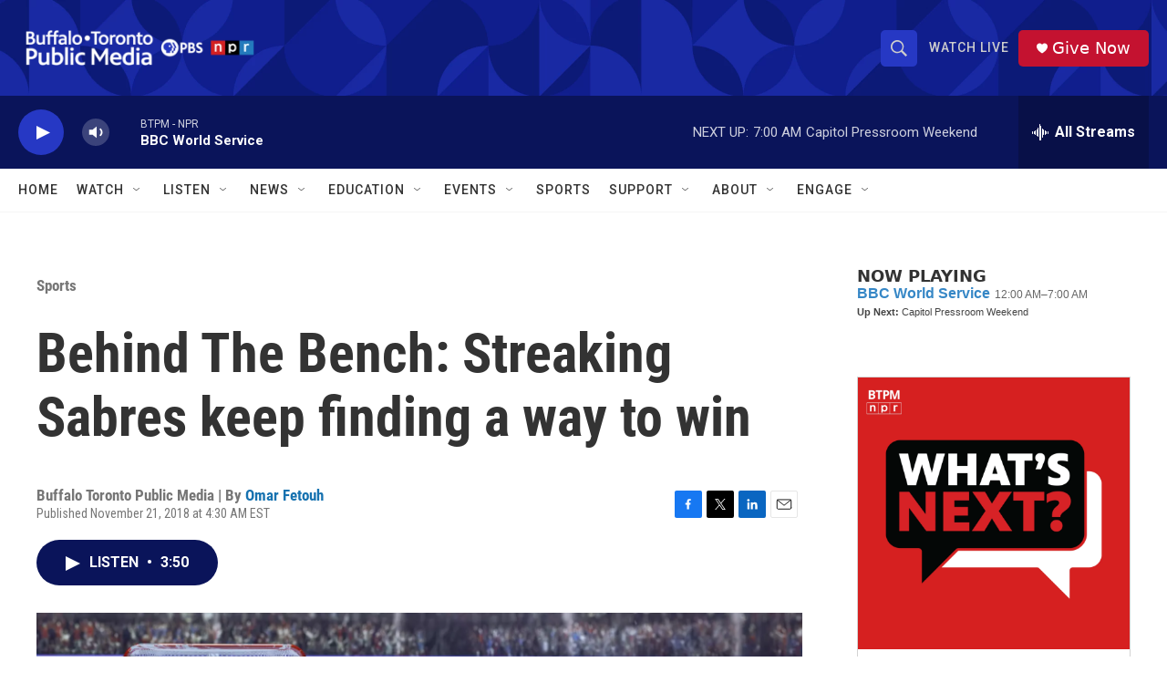

--- FILE ---
content_type: text/html;charset=UTF-8
request_url: https://www.btpm.org/sports/2018-11-21/behind-the-bench-streaking-sabres-keep-finding-a-way-to-win
body_size: 32471
content:
<!DOCTYPE html>
<html class="ArtP aside" lang="en">
    <head>
    <meta charset="UTF-8">

    

    <style data-cssvarsponyfill="true">
        :root { --siteBgColorInverse: #121212; --primaryTextColorInverse: #ffffff; --secondaryTextColorInverse: #cccccc; --tertiaryTextColorInverse: #cccccc; --headerBgColorInverse: #000000; --headerBorderColorInverse: #858585; --headerTextColorInverse: #ffffff; --secC1_Inverse: #a2a2a2; --secC4_Inverse: #282828; --headerNavBarBgColorInverse: #121212; --headerMenuBgColorInverse: #ffffff; --headerMenuTextColorInverse: #6b2b85; --headerMenuTextColorHoverInverse: #6b2b85; --liveBlogTextColorInverse: #ffffff; --applyButtonColorInverse: #4485D5; --applyButtonTextColorInverse: #4485D5; --siteBgColor: #ffffff; --primaryTextColor: #333333; --secondaryTextColor: #666666; --secC1: #767676; --secC4: #f5f5f5; --secC5: #ffffff; --siteBgColor: #ffffff; --siteInverseBgColor: #000000; --linkColor: #1772b0; --linkHoverColor: #125c8e; --headerBgColor: #ffffff; --headerBgColorInverse: #000000; --headerBorderColor: #e6e6e6; --headerBorderColorInverse: #858585; --tertiaryTextColor: #1c1c1c; --headerTextColor: #333333; --buttonTextColor: #ffffff; --headerNavBarBgColor: #ffffff; --headerNavBarTextColor: #333333; --headerMenuBgColor: #ffffff; --headerMenuTextColor: #333333; --headerMenuTextColorHover: #767676; --liveBlogTextColor: #282829; --applyButtonColor: #194173; --applyButtonTextColor: #2c4273; --primaryColor1: #0a145a; --primaryColor2: #2638c4; --breakingColor: #ff6f00; --secC2: #dcdcdc; --secC3: #e6e6e6; --secC5: #ffffff; --linkColor: #1772b0; --linkHoverColor: #125c8e; --donateBGColor: #c41230; --headerIconColor: #ffffff; --hatButtonBgColor: #ffffff; --hatButtonBgHoverColor: #411c58; --hatButtonBorderColor: #411c58; --hatButtonBorderHoverColor: #ffffff; --hatButtoniconColor: #d62021; --hatButtonTextColor: #411c58; --hatButtonTextHoverColor: #ffffff; --footerTextColor: #ffffff; --footerTextBgColor: #ffffff; --footerPartnersBgColor: #000000; --listBorderColor: #000000; --gridBorderColor: #e6e6e6; --tagButtonBorderColor: #1772b0; --tagButtonTextColor: #1772b0; --breakingTextColor: #ffffff; --sectionTextColor: #ff6f00; --contentWidth: 1240px; --primaryHeadlineFont: sans-serif; --secHlFont: sans-serif; --bodyFont: sans-serif; --colorWhite: #ffffff; --colorBlack: #000000;} .fonts-loaded { --primaryHeadlineFont: "Roboto Condensed"; --secHlFont: "Roboto Condensed"; --bodyFont: "Roboto"; --liveBlogBodyFont: "Roboto";}
    </style>

    <meta name="disqus.shortname" content="npr-wbfo">
<meta name="disqus.url" content="https://www.btpm.org/sports/2018-11-21/behind-the-bench-streaking-sabres-keep-finding-a-way-to-win">
<meta name="disqus.title" content="Behind The Bench: Streaking Sabres keep finding a way to win">
<meta name="disqus.identifier" content="00000176-6d36-dc2f-ad76-6d3e07f70000">
    <meta property="fb:app_id" content="338882633976224">


    <meta property="og:title" content="Behind The Bench: Streaking Sabres keep finding a way to win">

    <meta property="og:url" content="https://www.btpm.org/sports/2018-11-21/behind-the-bench-streaking-sabres-keep-finding-a-way-to-win">

    <meta property="og:image" content="https://npr.brightspotcdn.com/dims4/default/f8946cb/2147483647/strip/true/crop/1274x669+563+0/resize/1200x630!/quality/90/?url=http%3A%2F%2Fnpr-brightspot.s3.amazonaws.com%2Flegacy%2Fsites%2Fwbfo%2Ffiles%2F201811%2Fbehind_the_bench_1_1.jpg">

    
    <meta property="og:image:url" content="https://npr.brightspotcdn.com/dims4/default/f8946cb/2147483647/strip/true/crop/1274x669+563+0/resize/1200x630!/quality/90/?url=http%3A%2F%2Fnpr-brightspot.s3.amazonaws.com%2Flegacy%2Fsites%2Fwbfo%2Ffiles%2F201811%2Fbehind_the_bench_1_1.jpg">
    
    <meta property="og:image:width" content="1200">
    <meta property="og:image:height" content="630">
    <meta property="og:image:type" content="image/jpeg">
    

    <meta property="og:description" content="On this week&#x27;s edition of WBFO&#x27;s Behind The Bench, Buffalo Sabres reporter Bill Hoppe talks about the team&#x27;s six-game winning streak and buzz they have…">

    <meta property="og:site_name" content="Buffalo Toronto Public Media">



    <meta property="og:type" content="article">

    <meta property="article:author" content="https://www.btpm.org/people/omar-fetouh">

    <meta property="article:published_time" content="2018-11-21T09:30:43">

    <meta property="article:modified_time" content="2018-11-21T09:30:40">

    <meta property="article:section" content="Sports">

    <meta property="article:tag" content="Buffalo Sabres">

    <meta property="article:tag" content="nhl">

    <meta property="article:tag" content="Behind the Bench">

    <meta property="article:tag" content="Bill Hoppe">

    <meta property="article:tag" content="Carter Hutton">

    
    <meta name="twitter:card" content="summary_large_image"/>
    
    
    <meta name="twitter:creator" content="@WBFOmar"/>
    
    
    
    <meta name="twitter:description" content="On this week&#x27;s edition of WBFO&#x27;s Behind The Bench, Buffalo Sabres reporter Bill Hoppe talks about the team&#x27;s six-game winning streak and buzz they have…"/>
    
    
    <meta name="twitter:image" content="https://npr.brightspotcdn.com/dims4/default/504ebbb/2147483647/strip/true/crop/1189x669+605+0/resize/1200x675!/quality/90/?url=http%3A%2F%2Fnpr-brightspot.s3.amazonaws.com%2Flegacy%2Fsites%2Fwbfo%2Ffiles%2F201811%2Fbehind_the_bench_1_1.jpg"/>

    
    
    <meta name="twitter:site" content="@btpmnpr"/>
    
    
    
    <meta name="twitter:title" content="Behind The Bench: Streaking Sabres keep finding a way to win"/>
    

<meta name="robots" content="max-image-preview:large">



    <link data-cssvarsponyfill="true" class="Webpack-css" rel="stylesheet" href="https://npr.brightspotcdn.com/resource/00000177-1bc0-debb-a57f-dfcf4a950000/styleguide/All.min.0db89f2a608a6b13cec2d9fc84f71c45.gz.css">

    

    <style>.FooterNavigation-items-item {
    display: inline-block
}</style>
<style>[class*='-articleBody'] > ul,
[class*='-articleBody'] > ul ul {
    list-style-type: disc;
}</style>


    <meta name="viewport" content="width=device-width, initial-scale=1, viewport-fit=cover"><title>Behind The Bench: Streaking Sabres keep finding a way to win | Buffalo Toronto Public Media</title><meta name="description" content="On this week&#x27;s edition of WBFO&#x27;s Behind The Bench, Buffalo Sabres reporter Bill Hoppe talks about the team&#x27;s six-game winning streak and buzz they have…"><link rel="canonical" href="https://www.btpm.org/sports/2018-11-21/behind-the-bench-streaking-sabres-keep-finding-a-way-to-win"><meta name="brightspot.contentId" content="00000176-6d36-dc2f-ad76-6d3e07f70000"><link rel="apple-touch-icon"sizes="180x180"href="/apple-touch-icon.png"><link rel="icon"type="image/png"href="/favicon-32x32.png"><link rel="icon"type="image/png"href="/favicon-16x16.png">
    
    
    <meta name="brightspot-dataLayer" content="{
  &quot;author&quot; : &quot;Omar Fetouh&quot;,
  &quot;bspStoryId&quot; : &quot;00000176-6d36-dc2f-ad76-6d3e07f70000&quot;,
  &quot;category&quot; : &quot;Sports&quot;,
  &quot;inlineAudio&quot; : 1,
  &quot;keywords&quot; : &quot;Buffalo Sabres,nhl,Behind the Bench,Bill Hoppe,Carter Hutton&quot;,
  &quot;nprCmsSite&quot; : true,
  &quot;nprStoryId&quot; : &quot;669892967&quot;,
  &quot;pageType&quot; : &quot;news-story&quot;,
  &quot;program&quot; : &quot;&quot;,
  &quot;publishedDate&quot; : &quot;2018-11-21T04:30:43Z&quot;,
  &quot;siteName&quot; : &quot;Buffalo Toronto Public Media&quot;,
  &quot;station&quot; : &quot;Buffalo Toronto Public Media&quot;,
  &quot;stationOrgId&quot; : &quot;1177&quot;,
  &quot;storyOrgId&quot; : &quot;0&quot;,
  &quot;storyTheme&quot; : &quot;news-story&quot;,
  &quot;storyTitle&quot; : &quot;Behind The Bench: Streaking Sabres keep finding a way to win&quot;,
  &quot;timezone&quot; : &quot;America/New_York&quot;,
  &quot;wordCount&quot; : 0,
  &quot;series&quot; : &quot;&quot;
}">
    <script id="brightspot-dataLayer">
        (function () {
            var dataValue = document.head.querySelector('meta[name="brightspot-dataLayer"]').content;
            if (dataValue) {
                window.brightspotDataLayer = JSON.parse(dataValue);
            }
        })();
    </script>

    

    

    
    <script src="https://npr.brightspotcdn.com/resource/00000177-1bc0-debb-a57f-dfcf4a950000/styleguide/All.min.fd8f7fccc526453c829dde80fc7c2ef5.gz.js" async></script>
    

    <!-- no longer used, moved disqus script to be loaded by ps-disqus-comment-module.js to avoid errors --><script type="application/ld+json">{"@context":"http://schema.org","@type":"NewsArticle","author":[{"@context":"http://schema.org","@type":"Person","name":"Omar Fetouh","url":"https://www.btpm.org/people/omar-fetouh"}],"dateModified":"2018-11-21T04:30:40Z","datePublished":"2018-11-21T04:30:43Z","headline":"Behind The Bench: Streaking Sabres keep finding a way to win","image":{"@context":"http://schema.org","@type":"ImageObject","url":"https://npr.brightspotcdn.com/legacy/sites/wbfo/files/201811/behind_the_bench_1_1.jpg"},"mainEntityOfPage":{"@type":"NewsArticle","@id":"https://www.btpm.org/sports/2018-11-21/behind-the-bench-streaking-sabres-keep-finding-a-way-to-win"},"publisher":{"@type":"Organization","name":"BTPM - Buffalo Toronto Public Media","logo":{"@context":"http://schema.org","@type":"ImageObject","height":"60","url":"https://npr.brightspotcdn.com/dims4/default/252c83b/2147483647/resize/x60/quality/90/?url=http%3A%2F%2Fnpr-brightspot.s3.amazonaws.com%2Fb5%2F37%2F9daa8152456db04d31171719c87a%2Fbtpm-horizontal-web-padding.png","width":"301"}}}</script><meta name="gtm-dataLayer" content="{
  &quot;gtmAuthor&quot; : &quot;Omar Fetouh&quot;,
  &quot;gtmBspStoryId&quot; : &quot;00000176-6d36-dc2f-ad76-6d3e07f70000&quot;,
  &quot;gtmCategory&quot; : &quot;Sports&quot;,
  &quot;gtmInlineAudio&quot; : 1,
  &quot;gtmKeywords&quot; : &quot;Buffalo Sabres,nhl,Behind the Bench,Bill Hoppe,Carter Hutton&quot;,
  &quot;gtmNprCmsSite&quot; : true,
  &quot;gtmNprStoryId&quot; : &quot;669892967&quot;,
  &quot;gtmPageType&quot; : &quot;news-story&quot;,
  &quot;gtmProgram&quot; : &quot;&quot;,
  &quot;gtmPublishedDate&quot; : &quot;2018-11-21T04:30:43Z&quot;,
  &quot;gtmSiteName&quot; : &quot;Buffalo Toronto Public Media&quot;,
  &quot;gtmStation&quot; : &quot;Buffalo Toronto Public Media&quot;,
  &quot;gtmStationOrgId&quot; : &quot;1177&quot;,
  &quot;gtmStoryOrgId&quot; : &quot;0&quot;,
  &quot;gtmStoryTheme&quot; : &quot;news-story&quot;,
  &quot;gtmStoryTitle&quot; : &quot;Behind The Bench: Streaking Sabres keep finding a way to win&quot;,
  &quot;gtmTimezone&quot; : &quot;America/New_York&quot;,
  &quot;gtmWordCount&quot; : 0,
  &quot;gtmSeries&quot; : &quot;&quot;
}"><script>

    (function () {
        var dataValue = document.head.querySelector('meta[name="gtm-dataLayer"]').content;
        if (dataValue) {
            window.dataLayer = window.dataLayer || [];
            dataValue = JSON.parse(dataValue);
            dataValue['event'] = 'gtmFirstView';
            window.dataLayer.push(dataValue);
        }
    })();

    (function(w,d,s,l,i){w[l]=w[l]||[];w[l].push({'gtm.start':
            new Date().getTime(),event:'gtm.js'});var f=d.getElementsByTagName(s)[0],
        j=d.createElement(s),dl=l!='dataLayer'?'&l='+l:'';j.async=true;j.src=
        'https://www.googletagmanager.com/gtm.js?id='+i+dl;f.parentNode.insertBefore(j,f);
})(window,document,'script','dataLayer','GTM-N39QFDR');</script><script>

  window.fbAsyncInit = function() {
      FB.init({
          
              appId : '338882633976224',
          
          xfbml : true,
          version : 'v2.9'
      });
  };

  (function(d, s, id){
     var js, fjs = d.getElementsByTagName(s)[0];
     if (d.getElementById(id)) {return;}
     js = d.createElement(s); js.id = id;
     js.src = "//connect.facebook.net/en_US/sdk.js";
     fjs.parentNode.insertBefore(js, fjs);
   }(document, 'script', 'facebook-jssdk'));
</script>
<script async="async" src="https://securepubads.g.doubleclick.net/tag/js/gpt.js"></script>
<script type="text/javascript">
    // Google tag setup
    var googletag = googletag || {};
    googletag.cmd = googletag.cmd || [];

    googletag.cmd.push(function () {
        // @see https://developers.google.com/publisher-tag/reference#googletag.PubAdsService_enableLazyLoad
        googletag.pubads().enableLazyLoad({
            fetchMarginPercent: 100, // fetch and render ads within this % of viewport
            renderMarginPercent: 100,
            mobileScaling: 1  // Same on mobile.
        });

        googletag.pubads().enableSingleRequest()
        googletag.pubads().enableAsyncRendering()
        googletag.pubads().collapseEmptyDivs()
        googletag.pubads().disableInitialLoad()
        googletag.enableServices()
    })
</script>
<script type="application/ld+json">{"@context":"http://schema.org","@type":"BreadcrumbList","itemListElement":[{"@context":"http://schema.org","@type":"ListItem","item":"https://www.btpm.org/sports","name":"Sports","position":"1"}]}</script><script type="application/ld+json">{"@context":"http://schema.org","@type":"ListenAction","name":"Behind The Bench: Streaking Sabres keep finding a way to win"}</script><script>window.addEventListener('DOMContentLoaded', (event) => {
    window.nulldurationobserver = new MutationObserver(function (mutations) {
        document.querySelectorAll('.StreamPill-duration').forEach(pill => { 
      if (pill.innerText == "LISTENNULL") {
         pill.innerText = "LISTEN"
      } 
    });
      });

      window.nulldurationobserver.observe(document.body, {
        childList: true,
        subtree: true
      });
});
</script>
<script>!function(c,h,i,m,p){m=c.createElement(h),p=c.getElementsByTagName(h)[0],m.async=1,m.src=i,p.parentNode.insertBefore(m,p)}(document,"script","https://chimpstatic.com/mcjs-connected/js/users/e8ce7915a82ca6966b9ba6795/5cf6bde62aea2ead15c9d6410.js");</script>


    <script>
        var head = document.getElementsByTagName('head')
        head = head[0]
        var link = document.createElement('link');
        link.setAttribute('href', 'https://fonts.googleapis.com/css?family=Roboto Condensed|Roboto|Roboto:400,500,700&display=swap');
        var relList = link.relList;

        if (relList && relList.supports('preload')) {
            link.setAttribute('as', 'style');
            link.setAttribute('rel', 'preload');
            link.setAttribute('onload', 'this.rel="stylesheet"');
            link.setAttribute('crossorigin', 'anonymous');
        } else {
            link.setAttribute('rel', 'stylesheet');
        }

        head.appendChild(link);
    </script>
</head>


    <body class="Page-body" data-content-width="1240px">
    <noscript>
    <iframe src="https://www.googletagmanager.com/ns.html?id=GTM-N39QFDR" height="0" width="0" style="display:none;visibility:hidden"></iframe>
</noscript>
        

    <!-- Putting icons here, so we don't have to include in a bunch of -body hbs's -->
<svg xmlns="http://www.w3.org/2000/svg" style="display:none" id="iconsMap1" class="iconsMap">
    <symbol id="play-icon" viewBox="0 0 115 115">
        <polygon points="0,0 115,57.5 0,115" fill="currentColor" />
    </symbol>
    <symbol id="grid" viewBox="0 0 32 32">
            <g>
                <path d="M6.4,5.7 C6.4,6.166669 6.166669,6.4 5.7,6.4 L0.7,6.4 C0.233331,6.4 0,6.166669 0,5.7 L0,0.7 C0,0.233331 0.233331,0 0.7,0 L5.7,0 C6.166669,0 6.4,0.233331 6.4,0.7 L6.4,5.7 Z M19.2,5.7 C19.2,6.166669 18.966669,6.4 18.5,6.4 L13.5,6.4 C13.033331,6.4 12.8,6.166669 12.8,5.7 L12.8,0.7 C12.8,0.233331 13.033331,0 13.5,0 L18.5,0 C18.966669,0 19.2,0.233331 19.2,0.7 L19.2,5.7 Z M32,5.7 C32,6.166669 31.766669,6.4 31.3,6.4 L26.3,6.4 C25.833331,6.4 25.6,6.166669 25.6,5.7 L25.6,0.7 C25.6,0.233331 25.833331,0 26.3,0 L31.3,0 C31.766669,0 32,0.233331 32,0.7 L32,5.7 Z M6.4,18.5 C6.4,18.966669 6.166669,19.2 5.7,19.2 L0.7,19.2 C0.233331,19.2 0,18.966669 0,18.5 L0,13.5 C0,13.033331 0.233331,12.8 0.7,12.8 L5.7,12.8 C6.166669,12.8 6.4,13.033331 6.4,13.5 L6.4,18.5 Z M19.2,18.5 C19.2,18.966669 18.966669,19.2 18.5,19.2 L13.5,19.2 C13.033331,19.2 12.8,18.966669 12.8,18.5 L12.8,13.5 C12.8,13.033331 13.033331,12.8 13.5,12.8 L18.5,12.8 C18.966669,12.8 19.2,13.033331 19.2,13.5 L19.2,18.5 Z M32,18.5 C32,18.966669 31.766669,19.2 31.3,19.2 L26.3,19.2 C25.833331,19.2 25.6,18.966669 25.6,18.5 L25.6,13.5 C25.6,13.033331 25.833331,12.8 26.3,12.8 L31.3,12.8 C31.766669,12.8 32,13.033331 32,13.5 L32,18.5 Z M6.4,31.3 C6.4,31.766669 6.166669,32 5.7,32 L0.7,32 C0.233331,32 0,31.766669 0,31.3 L0,26.3 C0,25.833331 0.233331,25.6 0.7,25.6 L5.7,25.6 C6.166669,25.6 6.4,25.833331 6.4,26.3 L6.4,31.3 Z M19.2,31.3 C19.2,31.766669 18.966669,32 18.5,32 L13.5,32 C13.033331,32 12.8,31.766669 12.8,31.3 L12.8,26.3 C12.8,25.833331 13.033331,25.6 13.5,25.6 L18.5,25.6 C18.966669,25.6 19.2,25.833331 19.2,26.3 L19.2,31.3 Z M32,31.3 C32,31.766669 31.766669,32 31.3,32 L26.3,32 C25.833331,32 25.6,31.766669 25.6,31.3 L25.6,26.3 C25.6,25.833331 25.833331,25.6 26.3,25.6 L31.3,25.6 C31.766669,25.6 32,25.833331 32,26.3 L32,31.3 Z" id=""></path>
            </g>
    </symbol>
    <symbol id="radio-stream" width="18" height="19" viewBox="0 0 18 19">
        <g fill="currentColor" fill-rule="nonzero">
            <path d="M.5 8c-.276 0-.5.253-.5.565v1.87c0 .312.224.565.5.565s.5-.253.5-.565v-1.87C1 8.253.776 8 .5 8zM2.5 8c-.276 0-.5.253-.5.565v1.87c0 .312.224.565.5.565s.5-.253.5-.565v-1.87C3 8.253 2.776 8 2.5 8zM3.5 7c-.276 0-.5.276-.5.617v3.766c0 .34.224.617.5.617s.5-.276.5-.617V7.617C4 7.277 3.776 7 3.5 7zM5.5 6c-.276 0-.5.275-.5.613v5.774c0 .338.224.613.5.613s.5-.275.5-.613V6.613C6 6.275 5.776 6 5.5 6zM6.5 4c-.276 0-.5.26-.5.58v8.84c0 .32.224.58.5.58s.5-.26.5-.58V4.58C7 4.26 6.776 4 6.5 4zM8.5 0c-.276 0-.5.273-.5.61v17.78c0 .337.224.61.5.61s.5-.273.5-.61V.61C9 .273 8.776 0 8.5 0zM9.5 2c-.276 0-.5.274-.5.612v14.776c0 .338.224.612.5.612s.5-.274.5-.612V2.612C10 2.274 9.776 2 9.5 2zM11.5 5c-.276 0-.5.276-.5.616v8.768c0 .34.224.616.5.616s.5-.276.5-.616V5.616c0-.34-.224-.616-.5-.616zM12.5 6c-.276 0-.5.262-.5.584v4.832c0 .322.224.584.5.584s.5-.262.5-.584V6.584c0-.322-.224-.584-.5-.584zM14.5 7c-.276 0-.5.29-.5.647v3.706c0 .357.224.647.5.647s.5-.29.5-.647V7.647C15 7.29 14.776 7 14.5 7zM15.5 8c-.276 0-.5.253-.5.565v1.87c0 .312.224.565.5.565s.5-.253.5-.565v-1.87c0-.312-.224-.565-.5-.565zM17.5 8c-.276 0-.5.253-.5.565v1.87c0 .312.224.565.5.565s.5-.253.5-.565v-1.87c0-.312-.224-.565-.5-.565z"/>
        </g>
    </symbol>
    <symbol id="icon-magnify" viewBox="0 0 31 31">
        <g>
            <path fill-rule="evenodd" d="M22.604 18.89l-.323.566 8.719 8.8L28.255 31l-8.719-8.8-.565.404c-2.152 1.346-4.386 2.018-6.7 2.018-3.39 0-6.284-1.21-8.679-3.632C1.197 18.568 0 15.66 0 12.27c0-3.39 1.197-6.283 3.592-8.678C5.987 1.197 8.88 0 12.271 0c3.39 0 6.283 1.197 8.678 3.592 2.395 2.395 3.593 5.288 3.593 8.679 0 2.368-.646 4.574-1.938 6.62zM19.162 5.77C17.322 3.925 15.089 3 12.46 3c-2.628 0-4.862.924-6.702 2.77C3.92 7.619 3 9.862 3 12.5c0 2.639.92 4.882 2.76 6.73C7.598 21.075 9.832 22 12.46 22c2.629 0 4.862-.924 6.702-2.77C21.054 17.33 22 15.085 22 12.5c0-2.586-.946-4.83-2.838-6.73z"/>
        </g>
    </symbol>
    <symbol id="burger-menu" viewBox="0 0 14 10">
        <g>
            <path fill-rule="evenodd" d="M0 5.5v-1h14v1H0zM0 1V0h14v1H0zm0 9V9h14v1H0z"></path>
        </g>
    </symbol>
    <symbol id="close-x" viewBox="0 0 14 14">
        <g>
            <path fill-rule="nonzero" d="M6.336 7L0 .664.664 0 7 6.336 13.336 0 14 .664 7.664 7 14 13.336l-.664.664L7 7.664.664 14 0 13.336 6.336 7z"></path>
        </g>
    </symbol>
    <symbol id="share-more-arrow" viewBox="0 0 512 512" style="enable-background:new 0 0 512 512;">
        <g>
            <g>
                <path d="M512,241.7L273.643,3.343v156.152c-71.41,3.744-138.015,33.337-188.958,84.28C30.075,298.384,0,370.991,0,448.222v60.436
                    l29.069-52.985c45.354-82.671,132.173-134.027,226.573-134.027c5.986,0,12.004,0.212,18.001,0.632v157.779L512,241.7z
                    M255.642,290.666c-84.543,0-163.661,36.792-217.939,98.885c26.634-114.177,129.256-199.483,251.429-199.483h15.489V78.131
                    l163.568,163.568L304.621,405.267V294.531l-13.585-1.683C279.347,291.401,267.439,290.666,255.642,290.666z"></path>
            </g>
        </g>
    </symbol>
    <symbol id="chevron" viewBox="0 0 100 100">
        <g>
            <path d="M22.4566257,37.2056786 L-21.4456527,71.9511488 C-22.9248661,72.9681457 -24.9073712,72.5311671 -25.8758148,70.9765924 L-26.9788683,69.2027424 C-27.9450684,67.6481676 -27.5292733,65.5646602 -26.0500598,64.5484493 L20.154796,28.2208967 C21.5532435,27.2597011 23.3600078,27.2597011 24.759951,28.2208967 L71.0500598,64.4659264 C72.5292733,65.4829232 72.9450684,67.5672166 71.9788683,69.1217913 L70.8750669,70.8956413 C69.9073712,72.4502161 67.9241183,72.8848368 66.4449048,71.8694118 L22.4566257,37.2056786 Z" id="Transparent-Chevron" transform="translate(22.500000, 50.000000) rotate(90.000000) translate(-22.500000, -50.000000) "></path>
        </g>
    </symbol>
</svg>

<svg xmlns="http://www.w3.org/2000/svg" style="display:none" id="iconsMap2" class="iconsMap">
    <symbol id="mono-icon-facebook" viewBox="0 0 10 19">
        <path fill-rule="evenodd" d="M2.707 18.25V10.2H0V7h2.707V4.469c0-1.336.375-2.373 1.125-3.112C4.582.62 5.578.25 6.82.25c1.008 0 1.828.047 2.461.14v2.848H7.594c-.633 0-1.067.14-1.301.422-.188.235-.281.61-.281 1.125V7H9l-.422 3.2H6.012v8.05H2.707z"></path>
    </symbol>
    <symbol id="mono-icon-instagram" viewBox="0 0 17 17">
        <g>
            <path fill-rule="evenodd" d="M8.281 4.207c.727 0 1.4.182 2.022.545a4.055 4.055 0 0 1 1.476 1.477c.364.62.545 1.294.545 2.021 0 .727-.181 1.4-.545 2.021a4.055 4.055 0 0 1-1.476 1.477 3.934 3.934 0 0 1-2.022.545c-.726 0-1.4-.182-2.021-.545a4.055 4.055 0 0 1-1.477-1.477 3.934 3.934 0 0 1-.545-2.021c0-.727.182-1.4.545-2.021A4.055 4.055 0 0 1 6.26 4.752a3.934 3.934 0 0 1 2.021-.545zm0 6.68a2.54 2.54 0 0 0 1.864-.774 2.54 2.54 0 0 0 .773-1.863 2.54 2.54 0 0 0-.773-1.863 2.54 2.54 0 0 0-1.864-.774 2.54 2.54 0 0 0-1.863.774 2.54 2.54 0 0 0-.773 1.863c0 .727.257 1.348.773 1.863a2.54 2.54 0 0 0 1.863.774zM13.45 4.03c-.023.258-.123.48-.299.668a.856.856 0 0 1-.65.281.913.913 0 0 1-.668-.28.913.913 0 0 1-.281-.669c0-.258.094-.48.281-.668a.913.913 0 0 1 .668-.28c.258 0 .48.093.668.28.187.188.281.41.281.668zm2.672.95c.023.656.035 1.746.035 3.269 0 1.523-.017 2.62-.053 3.287-.035.668-.134 1.248-.298 1.74a4.098 4.098 0 0 1-.967 1.53 4.098 4.098 0 0 1-1.53.966c-.492.164-1.072.264-1.74.3-.668.034-1.763.052-3.287.052-1.523 0-2.619-.018-3.287-.053-.668-.035-1.248-.146-1.74-.334a3.747 3.747 0 0 1-1.53-.931 4.098 4.098 0 0 1-.966-1.53c-.164-.492-.264-1.072-.299-1.74C.424 10.87.406 9.773.406 8.25S.424 5.63.46 4.963c.035-.668.135-1.248.299-1.74.21-.586.533-1.096.967-1.53A4.098 4.098 0 0 1 3.254.727c.492-.164 1.072-.264 1.74-.3C5.662.394 6.758.376 8.281.376c1.524 0 2.62.018 3.287.053.668.035 1.248.135 1.74.299a4.098 4.098 0 0 1 2.496 2.496c.165.492.27 1.078.317 1.757zm-1.687 7.91c.14-.399.234-1.032.28-1.899.024-.515.036-1.242.036-2.18V7.689c0-.961-.012-1.688-.035-2.18-.047-.89-.14-1.524-.281-1.899a2.537 2.537 0 0 0-1.512-1.511c-.375-.14-1.008-.235-1.899-.282a51.292 51.292 0 0 0-2.18-.035H7.72c-.938 0-1.664.012-2.18.035-.867.047-1.5.141-1.898.282a2.537 2.537 0 0 0-1.512 1.511c-.14.375-.234 1.008-.281 1.899a51.292 51.292 0 0 0-.036 2.18v1.125c0 .937.012 1.664.036 2.18.047.866.14 1.5.28 1.898.306.726.81 1.23 1.513 1.511.398.141 1.03.235 1.898.282.516.023 1.242.035 2.18.035h1.125c.96 0 1.687-.012 2.18-.035.89-.047 1.523-.141 1.898-.282.726-.304 1.23-.808 1.512-1.511z"></path>
        </g>
    </symbol>
    <symbol id="mono-icon-email" viewBox="0 0 512 512">
        <g>
            <path d="M67,148.7c11,5.8,163.8,89.1,169.5,92.1c5.7,3,11.5,4.4,20.5,4.4c9,0,14.8-1.4,20.5-4.4c5.7-3,158.5-86.3,169.5-92.1
                c4.1-2.1,11-5.9,12.5-10.2c2.6-7.6-0.2-10.5-11.3-10.5H257H65.8c-11.1,0-13.9,3-11.3,10.5C56,142.9,62.9,146.6,67,148.7z"></path>
            <path d="M455.7,153.2c-8.2,4.2-81.8,56.6-130.5,88.1l82.2,92.5c2,2,2.9,4.4,1.8,5.6c-1.2,1.1-3.8,0.5-5.9-1.4l-98.6-83.2
                c-14.9,9.6-25.4,16.2-27.2,17.2c-7.7,3.9-13.1,4.4-20.5,4.4c-7.4,0-12.8-0.5-20.5-4.4c-1.9-1-12.3-7.6-27.2-17.2l-98.6,83.2
                c-2,2-4.7,2.6-5.9,1.4c-1.2-1.1-0.3-3.6,1.7-5.6l82.1-92.5c-48.7-31.5-123.1-83.9-131.3-88.1c-8.8-4.5-9.3,0.8-9.3,4.9
                c0,4.1,0,205,0,205c0,9.3,13.7,20.9,23.5,20.9H257h185.5c9.8,0,21.5-11.7,21.5-20.9c0,0,0-201,0-205
                C464,153.9,464.6,148.7,455.7,153.2z"></path>
        </g>
    </symbol>
    <symbol id="default-image" width="24" height="24" viewBox="0 0 24 24" fill="none" stroke="currentColor" stroke-width="2" stroke-linecap="round" stroke-linejoin="round" class="feather feather-image">
        <rect x="3" y="3" width="18" height="18" rx="2" ry="2"></rect>
        <circle cx="8.5" cy="8.5" r="1.5"></circle>
        <polyline points="21 15 16 10 5 21"></polyline>
    </symbol>
    <symbol id="icon-email" width="18px" viewBox="0 0 20 14">
        <g id="Symbols" stroke="none" stroke-width="1" fill="none" fill-rule="evenodd" stroke-linecap="round" stroke-linejoin="round">
            <g id="social-button-bar" transform="translate(-125.000000, -8.000000)" stroke="#000000">
                <g id="Group-2" transform="translate(120.000000, 0.000000)">
                    <g id="envelope" transform="translate(6.000000, 9.000000)">
                        <path d="M17.5909091,10.6363636 C17.5909091,11.3138182 17.0410909,11.8636364 16.3636364,11.8636364 L1.63636364,11.8636364 C0.958909091,11.8636364 0.409090909,11.3138182 0.409090909,10.6363636 L0.409090909,1.63636364 C0.409090909,0.958090909 0.958909091,0.409090909 1.63636364,0.409090909 L16.3636364,0.409090909 C17.0410909,0.409090909 17.5909091,0.958090909 17.5909091,1.63636364 L17.5909091,10.6363636 L17.5909091,10.6363636 Z" id="Stroke-406"></path>
                        <polyline id="Stroke-407" points="17.1818182 0.818181818 9 7.36363636 0.818181818 0.818181818"></polyline>
                    </g>
                </g>
            </g>
        </g>
    </symbol>
    <symbol id="mono-icon-print" viewBox="0 0 12 12">
        <g fill-rule="evenodd">
            <path fill-rule="nonzero" d="M9 10V7H3v3H1a1 1 0 0 1-1-1V4a1 1 0 0 1 1-1h10a1 1 0 0 1 1 1v3.132A2.868 2.868 0 0 1 9.132 10H9zm.5-4.5a1 1 0 1 0 0-2 1 1 0 0 0 0 2zM3 0h6v2H3z"></path>
            <path d="M4 8h4v4H4z"></path>
        </g>
    </symbol>
    <symbol id="mono-icon-copylink" viewBox="0 0 12 12">
        <g fill-rule="evenodd">
            <path d="M10.199 2.378c.222.205.4.548.465.897.062.332.016.614-.132.774L8.627 6.106c-.187.203-.512.232-.75-.014a.498.498 0 0 0-.706.028.499.499 0 0 0 .026.706 1.509 1.509 0 0 0 2.165-.04l1.903-2.06c.37-.398.506-.98.382-1.636-.105-.557-.392-1.097-.77-1.445L9.968.8C9.591.452 9.03.208 8.467.145 7.803.072 7.233.252 6.864.653L4.958 2.709a1.509 1.509 0 0 0 .126 2.161.5.5 0 1 0 .68-.734c-.264-.218-.26-.545-.071-.747L7.597 1.33c.147-.16.425-.228.76-.19.353.038.71.188.931.394l.91.843.001.001zM1.8 9.623c-.222-.205-.4-.549-.465-.897-.062-.332-.016-.614.132-.774l1.905-2.057c.187-.203.512-.232.75.014a.498.498 0 0 0 .706-.028.499.499 0 0 0-.026-.706 1.508 1.508 0 0 0-2.165.04L.734 7.275c-.37.399-.506.98-.382 1.637.105.557.392 1.097.77 1.445l.91.843c.376.35.937.594 1.5.656.664.073 1.234-.106 1.603-.507L7.04 9.291a1.508 1.508 0 0 0-.126-2.16.5.5 0 0 0-.68.734c.264.218.26.545.071.747l-1.904 2.057c-.147.16-.425.228-.76.191-.353-.038-.71-.188-.931-.394l-.91-.843z"></path>
            <path d="M8.208 3.614a.5.5 0 0 0-.707.028L3.764 7.677a.5.5 0 0 0 .734.68L8.235 4.32a.5.5 0 0 0-.027-.707"></path>
        </g>
    </symbol>
    <symbol id="mono-icon-linkedin" viewBox="0 0 16 17">
        <g fill-rule="evenodd">
            <path d="M3.734 16.125H.464V5.613h3.27zM2.117 4.172c-.515 0-.96-.188-1.336-.563A1.825 1.825 0 0 1 .22 2.273c0-.515.187-.96.562-1.335.375-.375.82-.563 1.336-.563.516 0 .961.188 1.336.563.375.375.563.82.563 1.335 0 .516-.188.961-.563 1.336-.375.375-.82.563-1.336.563zM15.969 16.125h-3.27v-5.133c0-.844-.07-1.453-.21-1.828-.259-.633-.762-.95-1.512-.95s-1.278.282-1.582.845c-.235.421-.352 1.043-.352 1.863v5.203H5.809V5.613h3.128v1.442h.036c.234-.469.609-.856 1.125-1.16.562-.375 1.218-.563 1.968-.563 1.524 0 2.59.48 3.2 1.441.468.774.703 1.97.703 3.586v5.766z"></path>
        </g>
    </symbol>
    <symbol id="mono-icon-pinterest" viewBox="0 0 512 512">
        <g>
            <path d="M256,32C132.3,32,32,132.3,32,256c0,91.7,55.2,170.5,134.1,205.2c-0.6-15.6-0.1-34.4,3.9-51.4
                c4.3-18.2,28.8-122.1,28.8-122.1s-7.2-14.3-7.2-35.4c0-33.2,19.2-58,43.2-58c20.4,0,30.2,15.3,30.2,33.6
                c0,20.5-13.1,51.1-19.8,79.5c-5.6,23.8,11.9,43.1,35.4,43.1c42.4,0,71-54.5,71-119.1c0-49.1-33.1-85.8-93.2-85.8
                c-67.9,0-110.3,50.7-110.3,107.3c0,19.5,5.8,33.3,14.8,43.9c4.1,4.9,4.7,6.9,3.2,12.5c-1.1,4.1-3.5,14-4.6,18
                c-1.5,5.7-6.1,7.7-11.2,5.6c-31.3-12.8-45.9-47-45.9-85.6c0-63.6,53.7-139.9,160.1-139.9c85.5,0,141.8,61.9,141.8,128.3
                c0,87.9-48.9,153.5-120.9,153.5c-24.2,0-46.9-13.1-54.7-27.9c0,0-13,51.6-15.8,61.6c-4.7,17.3-14,34.5-22.5,48
                c20.1,5.9,41.4,9.2,63.5,9.2c123.7,0,224-100.3,224-224C480,132.3,379.7,32,256,32z"></path>
        </g>
    </symbol>
    <symbol id="mono-icon-tumblr" viewBox="0 0 512 512">
        <g>
            <path d="M321.2,396.3c-11.8,0-22.4-2.8-31.5-8.3c-6.9-4.1-11.5-9.6-14-16.4c-2.6-6.9-3.6-22.3-3.6-46.4V224h96v-64h-96V48h-61.9
                c-2.7,21.5-7.5,44.7-14.5,58.6c-7,13.9-14,25.8-25.6,35.7c-11.6,9.9-25.6,17.9-41.9,23.3V224h48v140.4c0,19,2,33.5,5.9,43.5
                c4,10,11.1,19.5,21.4,28.4c10.3,8.9,22.8,15.7,37.3,20.5c14.6,4.8,31.4,7.2,50.4,7.2c16.7,0,30.3-1.7,44.7-5.1
                c14.4-3.4,30.5-9.3,48.2-17.6v-65.6C363.2,389.4,342.3,396.3,321.2,396.3z"></path>
        </g>
    </symbol>
    <symbol id="mono-icon-twitter" viewBox="0 0 1200 1227">
        <g>
            <path d="M714.163 519.284L1160.89 0H1055.03L667.137 450.887L357.328 0H0L468.492 681.821L0 1226.37H105.866L515.491
            750.218L842.672 1226.37H1200L714.137 519.284H714.163ZM569.165 687.828L521.697 619.934L144.011 79.6944H306.615L611.412
            515.685L658.88 583.579L1055.08 1150.3H892.476L569.165 687.854V687.828Z" fill="white"></path>
        </g>
    </symbol>
    <symbol id="mono-icon-youtube" viewBox="0 0 512 512">
        <g>
            <path fill-rule="evenodd" d="M508.6,148.8c0-45-33.1-81.2-74-81.2C379.2,65,322.7,64,265,64c-3,0-6,0-9,0s-6,0-9,0c-57.6,0-114.2,1-169.6,3.6
                c-40.8,0-73.9,36.4-73.9,81.4C1,184.6-0.1,220.2,0,255.8C-0.1,291.4,1,327,3.4,362.7c0,45,33.1,81.5,73.9,81.5
                c58.2,2.7,117.9,3.9,178.6,3.8c60.8,0.2,120.3-1,178.6-3.8c40.9,0,74-36.5,74-81.5c2.4-35.7,3.5-71.3,3.4-107
                C512.1,220.1,511,184.5,508.6,148.8z M207,353.9V157.4l145,98.2L207,353.9z"></path>
        </g>
    </symbol>
    <symbol id="mono-icon-flipboard" viewBox="0 0 500 500">
        <g>
            <path d="M0,0V500H500V0ZM400,200H300V300H200V400H100V100H400Z"></path>
        </g>
    </symbol>
    <symbol id="mono-icon-bluesky" viewBox="0 0 568 501">
        <g>
            <path d="M123.121 33.6637C188.241 82.5526 258.281 181.681 284 234.873C309.719 181.681 379.759 82.5526 444.879
            33.6637C491.866 -1.61183 568 -28.9064 568 57.9464C568 75.2916 558.055 203.659 552.222 224.501C531.947 296.954
            458.067 315.434 392.347 304.249C507.222 323.8 536.444 388.56 473.333 453.32C353.473 576.312 301.061 422.461
            287.631 383.039C285.169 375.812 284.017 372.431 284 375.306C283.983 372.431 282.831 375.812 280.369 383.039C266.939
            422.461 214.527 576.312 94.6667 453.32C31.5556 388.56 60.7778 323.8 175.653 304.249C109.933 315.434 36.0535
            296.954 15.7778 224.501C9.94525 203.659 0 75.2916 0 57.9464C0 -28.9064 76.1345 -1.61183 123.121 33.6637Z"
            fill="white">
            </path>
        </g>
    </symbol>
    <symbol id="mono-icon-threads" viewBox="0 0 192 192">
        <g>
            <path d="M141.537 88.9883C140.71 88.5919 139.87 88.2104 139.019 87.8451C137.537 60.5382 122.616 44.905 97.5619 44.745C97.4484 44.7443 97.3355 44.7443 97.222 44.7443C82.2364 44.7443 69.7731 51.1409 62.102 62.7807L75.881 72.2328C81.6116 63.5383 90.6052 61.6848 97.2286 61.6848C97.3051 61.6848 97.3819 61.6848 97.4576 61.6855C105.707 61.7381 111.932 64.1366 115.961 68.814C118.893 72.2193 120.854 76.925 121.825 82.8638C114.511 81.6207 106.601 81.2385 98.145 81.7233C74.3247 83.0954 59.0111 96.9879 60.0396 116.292C60.5615 126.084 65.4397 134.508 73.775 140.011C80.8224 144.663 89.899 146.938 99.3323 146.423C111.79 145.74 121.563 140.987 128.381 132.296C133.559 125.696 136.834 117.143 138.28 106.366C144.217 109.949 148.617 114.664 151.047 120.332C155.179 129.967 155.42 145.8 142.501 158.708C131.182 170.016 117.576 174.908 97.0135 175.059C74.2042 174.89 56.9538 167.575 45.7381 153.317C35.2355 139.966 29.8077 120.682 29.6052 96C29.8077 71.3178 35.2355 52.0336 45.7381 38.6827C56.9538 24.4249 74.2039 17.11 97.0132 16.9405C119.988 17.1113 137.539 24.4614 149.184 38.788C154.894 45.8136 159.199 54.6488 162.037 64.9503L178.184 60.6422C174.744 47.9622 169.331 37.0357 161.965 27.974C147.036 9.60668 125.202 0.195148 97.0695 0H96.9569C68.8816 0.19447 47.2921 9.6418 32.7883 28.0793C19.8819 44.4864 13.2244 67.3157 13.0007 95.9325L13 96L13.0007 96.0675C13.2244 124.684 19.8819 147.514 32.7883 163.921C47.2921 182.358 68.8816 191.806 96.9569 192H97.0695C122.03 191.827 139.624 185.292 154.118 170.811C173.081 151.866 172.51 128.119 166.26 113.541C161.776 103.087 153.227 94.5962 141.537 88.9883ZM98.4405 129.507C88.0005 130.095 77.1544 125.409 76.6196 115.372C76.2232 107.93 81.9158 99.626 99.0812 98.6368C101.047 98.5234 102.976 98.468 104.871 98.468C111.106 98.468 116.939 99.0737 122.242 100.233C120.264 124.935 108.662 128.946 98.4405 129.507Z" fill="white"></path>
        </g>
    </symbol>
 </svg>

<svg xmlns="http://www.w3.org/2000/svg" style="display:none" id="iconsMap3" class="iconsMap">
    <symbol id="volume-mute" x="0px" y="0px" viewBox="0 0 24 24" style="enable-background:new 0 0 24 24;">
        <polygon fill="currentColor" points="11,5 6,9 2,9 2,15 6,15 11,19 "/>
        <line style="fill:none;stroke:currentColor;stroke-width:2;stroke-linecap:round;stroke-linejoin:round;" x1="23" y1="9" x2="17" y2="15"/>
        <line style="fill:none;stroke:currentColor;stroke-width:2;stroke-linecap:round;stroke-linejoin:round;" x1="17" y1="9" x2="23" y2="15"/>
    </symbol>
    <symbol id="volume-low" x="0px" y="0px" viewBox="0 0 24 24" style="enable-background:new 0 0 24 24;" xml:space="preserve">
        <polygon fill="currentColor" points="11,5 6,9 2,9 2,15 6,15 11,19 "/>
    </symbol>
    <symbol id="volume-mid" x="0px" y="0px" viewBox="0 0 24 24" style="enable-background:new 0 0 24 24;">
        <polygon fill="currentColor" points="11,5 6,9 2,9 2,15 6,15 11,19 "/>
        <path style="fill:none;stroke:currentColor;stroke-width:2;stroke-linecap:round;stroke-linejoin:round;" d="M15.5,8.5c2,2,2,5.1,0,7.1"/>
    </symbol>
    <symbol id="volume-high" x="0px" y="0px" viewBox="0 0 24 24" style="enable-background:new 0 0 24 24;">
        <polygon fill="currentColor" points="11,5 6,9 2,9 2,15 6,15 11,19 "/>
        <path style="fill:none;stroke:currentColor;stroke-width:2;stroke-linecap:round;stroke-linejoin:round;" d="M19.1,4.9c3.9,3.9,3.9,10.2,0,14.1 M15.5,8.5c2,2,2,5.1,0,7.1"/>
    </symbol>
    <symbol id="pause-icon" viewBox="0 0 12 16">
        <rect x="0" y="0" width="4" height="16" fill="currentColor"></rect>
        <rect x="8" y="0" width="4" height="16" fill="currentColor"></rect>
    </symbol>
    <symbol id="heart" viewBox="0 0 24 24">
        <g>
            <path d="M12 4.435c-1.989-5.399-12-4.597-12 3.568 0 4.068 3.06 9.481 12 14.997 8.94-5.516 12-10.929 12-14.997 0-8.118-10-8.999-12-3.568z"/>
        </g>
    </symbol>
    <symbol id="icon-location" width="24" height="24" viewBox="0 0 24 24" fill="currentColor" stroke="currentColor" stroke-width="2" stroke-linecap="round" stroke-linejoin="round" class="feather feather-map-pin">
        <path d="M21 10c0 7-9 13-9 13s-9-6-9-13a9 9 0 0 1 18 0z" fill="currentColor" fill-opacity="1"></path>
        <circle cx="12" cy="10" r="5" fill="#ffffff"></circle>
    </symbol>
    <symbol id="icon-ticket" width="23px" height="15px" viewBox="0 0 23 15">
        <g stroke="none" stroke-width="1" fill="none" fill-rule="evenodd">
            <g transform="translate(-625.000000, -1024.000000)">
                <g transform="translate(625.000000, 1024.000000)">
                    <path d="M0,12.057377 L0,3.94262296 C0.322189879,4.12588308 0.696256938,4.23076923 1.0952381,4.23076923 C2.30500469,4.23076923 3.28571429,3.26645946 3.28571429,2.07692308 C3.28571429,1.68461385 3.17904435,1.31680209 2.99266757,1 L20.0073324,1 C19.8209556,1.31680209 19.7142857,1.68461385 19.7142857,2.07692308 C19.7142857,3.26645946 20.6949953,4.23076923 21.9047619,4.23076923 C22.3037431,4.23076923 22.6778101,4.12588308 23,3.94262296 L23,12.057377 C22.6778101,11.8741169 22.3037431,11.7692308 21.9047619,11.7692308 C20.6949953,11.7692308 19.7142857,12.7335405 19.7142857,13.9230769 C19.7142857,14.3153862 19.8209556,14.6831979 20.0073324,15 L2.99266757,15 C3.17904435,14.6831979 3.28571429,14.3153862 3.28571429,13.9230769 C3.28571429,12.7335405 2.30500469,11.7692308 1.0952381,11.7692308 C0.696256938,11.7692308 0.322189879,11.8741169 -2.13162821e-14,12.057377 Z" fill="currentColor"></path>
                    <path d="M14.5,0.533333333 L14.5,15.4666667" stroke="#FFFFFF" stroke-linecap="square" stroke-dasharray="2"></path>
                </g>
            </g>
        </g>
    </symbol>
    <symbol id="icon-refresh" width="24" height="24" viewBox="0 0 24 24" fill="none" stroke="currentColor" stroke-width="2" stroke-linecap="round" stroke-linejoin="round" class="feather feather-refresh-cw">
        <polyline points="23 4 23 10 17 10"></polyline>
        <polyline points="1 20 1 14 7 14"></polyline>
        <path d="M3.51 9a9 9 0 0 1 14.85-3.36L23 10M1 14l4.64 4.36A9 9 0 0 0 20.49 15"></path>
    </symbol>

    <symbol>
    <g id="mono-icon-link-post" stroke="none" stroke-width="1" fill="none" fill-rule="evenodd">
        <g transform="translate(-313.000000, -10148.000000)" fill="#000000" fill-rule="nonzero">
            <g transform="translate(306.000000, 10142.000000)">
                <path d="M14.0614027,11.2506973 L14.3070318,11.2618997 C15.6181751,11.3582102 16.8219637,12.0327684 17.6059678,13.1077805 C17.8500396,13.4424472 17.7765978,13.9116075 17.441931,14.1556793 C17.1072643,14.3997511 16.638104,14.3263093 16.3940322,13.9916425 C15.8684436,13.270965 15.0667922,12.8217495 14.1971448,12.7578692 C13.3952042,12.6989624 12.605753,12.9728728 12.0021966,13.5148801 L11.8552806,13.6559298 L9.60365896,15.9651545 C8.45118119,17.1890154 8.4677248,19.1416686 9.64054436,20.3445766 C10.7566428,21.4893084 12.5263723,21.5504727 13.7041492,20.5254372 L13.8481981,20.3916503 L15.1367586,19.070032 C15.4259192,18.7734531 15.9007548,18.7674393 16.1973338,19.0565998 C16.466951,19.3194731 16.4964317,19.7357968 16.282313,20.0321436 L16.2107659,20.117175 L14.9130245,21.4480474 C13.1386707,23.205741 10.3106091,23.1805355 8.5665371,21.3917196 C6.88861294,19.6707486 6.81173139,16.9294487 8.36035888,15.1065701 L8.5206409,14.9274155 L10.7811785,12.6088842 C11.6500838,11.7173642 12.8355419,11.2288664 14.0614027,11.2506973 Z M22.4334629,7.60828039 C24.1113871,9.32925141 24.1882686,12.0705513 22.6396411,13.8934299 L22.4793591,14.0725845 L20.2188215,16.3911158 C19.2919892,17.3420705 18.0049901,17.8344754 16.6929682,17.7381003 C15.3818249,17.6417898 14.1780363,16.9672316 13.3940322,15.8922195 C13.1499604,15.5575528 13.2234022,15.0883925 13.558069,14.8443207 C13.8927357,14.6002489 14.361896,14.6736907 14.6059678,15.0083575 C15.1315564,15.729035 15.9332078,16.1782505 16.8028552,16.2421308 C17.6047958,16.3010376 18.394247,16.0271272 18.9978034,15.4851199 L19.1447194,15.3440702 L21.396341,13.0348455 C22.5488188,11.8109846 22.5322752,9.85833141 21.3594556,8.65542337 C20.2433572,7.51069163 18.4736277,7.44952726 17.2944986,8.47594561 L17.1502735,8.60991269 L15.8541776,9.93153101 C15.5641538,10.2272658 15.0893026,10.2318956 14.7935678,9.94187181 C14.524718,9.67821384 14.4964508,9.26180596 14.7114324,8.96608447 L14.783227,8.88126205 L16.0869755,7.55195256 C17.8613293,5.79425896 20.6893909,5.81946452 22.4334629,7.60828039 Z" id="Icon-Link"></path>
            </g>
        </g>
    </g>
    </symbol>
    <symbol id="icon-passport-badge" viewBox="0 0 80 80">
        <g fill="none" fill-rule="evenodd">
            <path fill="#5680FF" d="M0 0L80 0 0 80z" transform="translate(-464.000000, -281.000000) translate(100.000000, 180.000000) translate(364.000000, 101.000000)"/>
            <g fill="#FFF" fill-rule="nonzero">
                <path d="M17.067 31.676l-3.488-11.143-11.144-3.488 11.144-3.488 3.488-11.144 3.488 11.166 11.143 3.488-11.143 3.466-3.488 11.143zm4.935-19.567l1.207.373 2.896-4.475-4.497 2.895.394 1.207zm-9.871 0l.373-1.207-4.497-2.895 2.895 4.475 1.229-.373zm9.871 9.893l-.373 1.207 4.497 2.896-2.895-4.497-1.229.394zm-9.871 0l-1.207-.373-2.895 4.497 4.475-2.895-.373-1.229zm22.002-4.935c0 9.41-7.634 17.066-17.066 17.066C7.656 34.133 0 26.5 0 17.067 0 7.634 7.634 0 17.067 0c9.41 0 17.066 7.634 17.066 17.067zm-2.435 0c0-8.073-6.559-14.632-14.631-14.632-8.073 0-14.632 6.559-14.632 14.632 0 8.072 6.559 14.631 14.632 14.631 8.072-.022 14.631-6.58 14.631-14.631z" transform="translate(-464.000000, -281.000000) translate(100.000000, 180.000000) translate(364.000000, 101.000000) translate(6.400000, 6.400000)"/>
            </g>
        </g>
    </symbol>
    <symbol id="icon-passport-badge-circle" viewBox="0 0 45 45">
        <g fill="none" fill-rule="evenodd">
            <circle cx="23.5" cy="23" r="20.5" fill="#5680FF"/>
            <g fill="#FFF" fill-rule="nonzero">
                <path d="M17.067 31.676l-3.488-11.143-11.144-3.488 11.144-3.488 3.488-11.144 3.488 11.166 11.143 3.488-11.143 3.466-3.488 11.143zm4.935-19.567l1.207.373 2.896-4.475-4.497 2.895.394 1.207zm-9.871 0l.373-1.207-4.497-2.895 2.895 4.475 1.229-.373zm9.871 9.893l-.373 1.207 4.497 2.896-2.895-4.497-1.229.394zm-9.871 0l-1.207-.373-2.895 4.497 4.475-2.895-.373-1.229zm22.002-4.935c0 9.41-7.634 17.066-17.066 17.066C7.656 34.133 0 26.5 0 17.067 0 7.634 7.634 0 17.067 0c9.41 0 17.066 7.634 17.066 17.067zm-2.435 0c0-8.073-6.559-14.632-14.631-14.632-8.073 0-14.632 6.559-14.632 14.632 0 8.072 6.559 14.631 14.632 14.631 8.072-.022 14.631-6.58 14.631-14.631z" transform="translate(-464.000000, -281.000000) translate(100.000000, 180.000000) translate(364.000000, 101.000000) translate(6.400000, 6.400000)"/>
            </g>
        </g>
    </symbol>
    <symbol id="icon-pbs-charlotte-passport-navy" viewBox="0 0 401 42">
        <g fill="none" fill-rule="evenodd">
            <g transform="translate(-91.000000, -1361.000000) translate(89.000000, 1275.000000) translate(2.828125, 86.600000) translate(217.623043, -0.000000)">
                <circle cx="20.435" cy="20.435" r="20.435" fill="#5680FF"/>
                <path fill="#FFF" fill-rule="nonzero" d="M20.435 36.115l-3.743-11.96-11.96-3.743 11.96-3.744 3.743-11.96 3.744 11.984 11.96 3.743-11.96 3.72-3.744 11.96zm5.297-21l1.295.4 3.108-4.803-4.826 3.108.423 1.295zm-10.594 0l.4-1.295-4.826-3.108 3.108 4.803 1.318-.4zm10.594 10.617l-.4 1.295 4.826 3.108-3.107-4.826-1.319.423zm-10.594 0l-1.295-.4-3.107 4.826 4.802-3.107-.4-1.319zm23.614-5.297c0 10.1-8.193 18.317-18.317 18.317-10.1 0-18.316-8.193-18.316-18.317 0-10.123 8.193-18.316 18.316-18.316 10.1 0 18.317 8.193 18.317 18.316zm-2.614 0c0-8.664-7.039-15.703-15.703-15.703S4.732 11.772 4.732 20.435c0 8.664 7.04 15.703 15.703 15.703 8.664-.023 15.703-7.063 15.703-15.703z"/>
            </g>
            <path fill="currentColor" fill-rule="nonzero" d="M4.898 31.675v-8.216h2.1c2.866 0 5.075-.658 6.628-1.975 1.554-1.316 2.33-3.217 2.33-5.703 0-2.39-.729-4.19-2.187-5.395-1.46-1.206-3.59-1.81-6.391-1.81H0v23.099h4.898zm1.611-12.229H4.898V12.59h2.227c1.338 0 2.32.274 2.947.821.626.548.94 1.396.94 2.544 0 1.137-.374 2.004-1.122 2.599-.748.595-1.875.892-3.38.892zm22.024 12.229c2.612 0 4.68-.59 6.201-1.77 1.522-1.18 2.283-2.823 2.283-4.93 0-1.484-.324-2.674-.971-3.57-.648-.895-1.704-1.506-3.168-1.832v-.158c1.074-.18 1.935-.711 2.583-1.596.648-.885.972-2.017.972-3.397 0-2.032-.74-3.515-2.22-4.447-1.48-.932-3.858-1.398-7.133-1.398H19.89v23.098h8.642zm-.9-13.95h-2.844V12.59h2.575c1.401 0 2.425.192 3.073.576.648.385.972 1.02.972 1.904 0 .948-.298 1.627-.893 2.038-.595.41-1.556.616-2.883.616zm.347 9.905H24.79v-6.02h3.033c2.739 0 4.108.96 4.108 2.876 0 1.064-.321 1.854-.964 2.37-.642.516-1.638.774-2.986.774zm18.343 4.36c2.676 0 4.764-.6 6.265-1.8 1.5-1.201 2.251-2.844 2.251-4.93 0-1.506-.4-2.778-1.2-3.815-.801-1.038-2.281-2.072-4.44-3.105-1.633-.779-2.668-1.319-3.105-1.619-.437-.3-.755-.61-.955-.932-.2-.321-.3-.698-.3-1.13 0-.695.247-1.258.742-1.69.495-.432 1.206-.648 2.133-.648.78 0 1.572.1 2.377.3.806.2 1.825.553 3.058 1.059l1.58-3.808c-1.19-.516-2.33-.916-3.421-1.2-1.09-.285-2.236-.427-3.436-.427-2.444 0-4.358.585-5.743 1.754-1.385 1.169-2.078 2.775-2.078 4.818 0 1.085.211 2.033.632 2.844.422.811.985 1.522 1.69 2.133.706.61 1.765 1.248 3.176 1.912 1.506.716 2.504 1.237 2.994 1.564.49.326.861.666 1.114 1.019.253.353.38.755.38 1.208 0 .811-.288 1.422-.862 1.833-.574.41-1.398.616-2.472.616-.896 0-1.883-.142-2.963-.426-1.08-.285-2.398-.775-3.957-1.47v4.55c1.896.927 4.076 1.39 6.54 1.39zm29.609 0c2.338 0 4.455-.394 6.351-1.184v-4.108c-2.307.811-4.27 1.216-5.893 1.216-3.865 0-5.798-2.575-5.798-7.725 0-2.475.506-4.405 1.517-5.79 1.01-1.385 2.438-2.078 4.281-2.078.843 0 1.701.153 2.575.458.874.306 1.743.664 2.607 1.075l1.58-3.982c-2.265-1.084-4.519-1.627-6.762-1.627-2.201 0-4.12.482-5.759 1.446-1.637.963-2.893 2.348-3.768 4.155-.874 1.806-1.31 3.91-1.31 6.311 0 3.813.89 6.738 2.67 8.777 1.78 2.038 4.35 3.057 7.709 3.057zm15.278-.315v-8.31c0-2.054.3-3.54.9-4.456.601-.916 1.575-1.374 2.923-1.374 1.896 0 2.844 1.274 2.844 3.823v10.317h4.819V20.157c0-2.085-.537-3.686-1.612-4.802-1.074-1.117-2.649-1.675-4.724-1.675-2.338 0-4.044.864-5.118 2.59h-.253l.11-1.421c.074-1.443.111-2.36.111-2.749V7.092h-4.819v24.583h4.82zm20.318.316c1.38 0 2.499-.198 3.357-.593.859-.395 1.693-1.103 2.504-2.125h.127l.932 2.402h3.365v-11.77c0-2.107-.632-3.676-1.896-4.708-1.264-1.033-3.08-1.549-5.45-1.549-2.476 0-4.73.532-6.762 1.596l1.595 3.254c1.907-.853 3.566-1.28 4.977-1.28 1.833 0 2.749.896 2.749 2.687v.774l-3.065.094c-2.644.095-4.621.588-5.932 1.478-1.312.89-1.967 2.272-1.967 4.147 0 1.79.487 3.17 1.461 4.14.974.968 2.31 1.453 4.005 1.453zm1.817-3.524c-1.559 0-2.338-.679-2.338-2.038 0-.948.342-1.653 1.027-2.117.684-.463 1.727-.716 3.128-.758l1.864-.063v1.453c0 1.064-.334 1.917-1.003 2.56-.669.642-1.562.963-2.678.963zm17.822 3.208v-8.99c0-1.422.429-2.528 1.287-3.318.859-.79 2.057-1.185 3.594-1.185.559 0 1.033.053 1.422.158l.364-4.518c-.432-.095-.975-.142-1.628-.142-1.095 0-2.109.303-3.04.908-.933.606-1.673 1.404-2.22 2.394h-.237l-.711-2.97h-3.65v17.663h4.819zm14.267 0V7.092h-4.819v24.583h4.819zm12.07.316c2.708 0 4.82-.811 6.336-2.433 1.517-1.622 2.275-3.871 2.275-6.746 0-1.854-.347-3.47-1.043-4.85-.695-1.38-1.69-2.439-2.986-3.176-1.295-.738-2.79-1.106-4.486-1.106-2.728 0-4.845.8-6.351 2.401-1.507 1.601-2.26 3.845-2.26 6.73 0 1.854.348 3.476 1.043 4.867.695 1.39 1.69 2.456 2.986 3.199 1.295.742 2.791 1.114 4.487 1.114zm.064-3.871c-1.295 0-2.23-.448-2.804-1.343-.574-.895-.861-2.217-.861-3.965 0-1.76.284-3.073.853-3.942.569-.87 1.495-1.304 2.78-1.304 1.296 0 2.228.437 2.797 1.312.569.874.853 2.185.853 3.934 0 1.758-.282 3.083-.845 3.973-.564.89-1.488 1.335-2.773 1.335zm18.154 3.87c1.748 0 3.222-.268 4.423-.805v-3.586c-1.18.368-2.19.552-3.033.552-.632 0-1.14-.163-1.525-.49-.384-.326-.576-.831-.576-1.516V17.63h4.945v-3.618h-4.945v-3.76h-3.081l-1.39 3.728-2.655 1.611v2.039h2.307v8.515c0 1.949.44 3.41 1.32 4.384.879.974 2.282 1.462 4.21 1.462zm13.619 0c1.748 0 3.223-.268 4.423-.805v-3.586c-1.18.368-2.19.552-3.033.552-.632 0-1.14-.163-1.524-.49-.385-.326-.577-.831-.577-1.516V17.63h4.945v-3.618h-4.945v-3.76h-3.08l-1.391 3.728-2.654 1.611v2.039h2.306v8.515c0 1.949.44 3.41 1.32 4.384.879.974 2.282 1.462 4.21 1.462zm15.562 0c1.38 0 2.55-.102 3.508-.308.958-.205 1.859-.518 2.701-.94v-3.728c-1.032.484-2.022.837-2.97 1.058-.948.222-1.954.332-3.017.332-1.37 0-2.433-.384-3.192-1.153-.758-.769-1.164-1.838-1.216-3.207h11.39v-2.338c0-2.507-.695-4.471-2.085-5.893-1.39-1.422-3.333-2.133-5.83-2.133-2.612 0-4.658.808-6.137 2.425-1.48 1.617-2.22 3.905-2.22 6.864 0 2.876.8 5.098 2.401 6.668 1.601 1.569 3.824 2.354 6.667 2.354zm2.686-11.153h-6.762c.085-1.19.416-2.11.996-2.757.579-.648 1.38-.972 2.401-.972 1.022 0 1.833.324 2.433.972.6.648.911 1.566.932 2.757zM270.555 31.675v-8.216h2.102c2.864 0 5.074-.658 6.627-1.975 1.554-1.316 2.33-3.217 2.33-5.703 0-2.39-.729-4.19-2.188-5.395-1.458-1.206-3.589-1.81-6.39-1.81h-7.378v23.099h4.897zm1.612-12.229h-1.612V12.59h2.228c1.338 0 2.32.274 2.946.821.627.548.94 1.396.94 2.544 0 1.137-.373 2.004-1.121 2.599-.748.595-1.875.892-3.381.892zm17.3 12.545c1.38 0 2.5-.198 3.357-.593.859-.395 1.694-1.103 2.505-2.125h.126l.932 2.402h3.365v-11.77c0-2.107-.632-3.676-1.896-4.708-1.264-1.033-3.08-1.549-5.45-1.549-2.475 0-4.73.532-6.762 1.596l1.596 3.254c1.906-.853 3.565-1.28 4.976-1.28 1.833 0 2.75.896 2.75 2.687v.774l-3.066.094c-2.643.095-4.62.588-5.932 1.478-1.311.89-1.967 2.272-1.967 4.147 0 1.79.487 3.17 1.461 4.14.975.968 2.31 1.453 4.005 1.453zm1.817-3.524c-1.559 0-2.338-.679-2.338-2.038 0-.948.342-1.653 1.027-2.117.684-.463 1.727-.716 3.128-.758l1.864-.063v1.453c0 1.064-.334 1.917-1.003 2.56-.669.642-1.561.963-2.678.963zm17.79 3.524c2.507 0 4.39-.474 5.648-1.422 1.259-.948 1.888-2.328 1.888-4.14 0-.874-.152-1.627-.458-2.259-.305-.632-.78-1.19-1.422-1.674-.642-.485-1.653-1.006-3.033-1.565-1.548-.621-2.552-1.09-3.01-1.406-.458-.316-.687-.69-.687-1.121 0-.77.71-1.154 2.133-1.154.8 0 1.585.121 2.354.364.769.242 1.595.553 2.48.932l1.454-3.476c-2.012-.927-4.082-1.39-6.21-1.39-2.232 0-3.957.429-5.173 1.287-1.217.859-1.825 2.073-1.825 3.642 0 .916.145 1.688.434 2.315.29.626.753 1.182 1.39 1.666.638.485 1.636 1.011 2.995 1.58.947.4 1.706.75 2.275 1.05.568.301.969.57 1.2.807.232.237.348.545.348.924 0 1.01-.874 1.516-2.623 1.516-.853 0-1.84-.142-2.962-.426-1.122-.284-2.13-.637-3.025-1.059v3.982c.79.337 1.637.592 2.543.766.906.174 2.001.26 3.286.26zm15.658 0c2.506 0 4.389-.474 5.648-1.422 1.258-.948 1.888-2.328 1.888-4.14 0-.874-.153-1.627-.459-2.259-.305-.632-.779-1.19-1.421-1.674-.643-.485-1.654-1.006-3.034-1.565-1.548-.621-2.551-1.09-3.01-1.406-.458-.316-.687-.69-.687-1.121 0-.77.711-1.154 2.133-1.154.8 0 1.585.121 2.354.364.769.242 1.596.553 2.48.932l1.454-3.476c-2.012-.927-4.081-1.39-6.209-1.39-2.233 0-3.957.429-5.174 1.287-1.216.859-1.825 2.073-1.825 3.642 0 .916.145 1.688.435 2.315.29.626.753 1.182 1.39 1.666.637.485 1.635 1.011 2.994 1.58.948.4 1.706.75 2.275 1.05.569.301.969.57 1.2.807.232.237.348.545.348.924 0 1.01-.874 1.516-2.622 1.516-.854 0-1.84-.142-2.963-.426-1.121-.284-2.13-.637-3.025-1.059v3.982c.79.337 1.638.592 2.543.766.906.174 2.002.26 3.287.26zm15.689 7.457V32.29c0-.232-.085-1.085-.253-2.56h.253c1.18 1.506 2.806 2.26 4.881 2.26 1.38 0 2.58-.364 3.602-1.09 1.022-.727 1.81-1.786 2.362-3.176.553-1.39.83-3.028.83-4.913 0-2.865-.59-5.103-1.77-6.715-1.18-1.611-2.812-2.417-4.897-2.417-2.212 0-3.881.874-5.008 2.622h-.222l-.679-2.29h-3.918v25.436h4.819zm3.523-11.36c-1.222 0-2.115-.41-2.678-1.232-.564-.822-.845-2.18-.845-4.076v-.521c.02-1.686.305-2.894.853-3.626.547-.732 1.416-1.098 2.606-1.098 1.138 0 1.973.434 2.505 1.303.531.87.797 2.172.797 3.91 0 3.56-1.08 5.34-3.238 5.34zm19.149 3.903c2.706 0 4.818-.811 6.335-2.433 1.517-1.622 2.275-3.871 2.275-6.746 0-1.854-.348-3.47-1.043-4.85-.695-1.38-1.69-2.439-2.986-3.176-1.295-.738-2.79-1.106-4.487-1.106-2.728 0-4.845.8-6.35 2.401-1.507 1.601-2.26 3.845-2.26 6.73 0 1.854.348 3.476 1.043 4.867.695 1.39 1.69 2.456 2.986 3.199 1.295.742 2.79 1.114 4.487 1.114zm.063-3.871c-1.296 0-2.23-.448-2.805-1.343-.574-.895-.86-2.217-.86-3.965 0-1.76.284-3.073.853-3.942.568-.87 1.495-1.304 2.78-1.304 1.296 0 2.228.437 2.797 1.312.568.874.853 2.185.853 3.934 0 1.758-.282 3.083-.846 3.973-.563.89-1.487 1.335-2.772 1.335zm16.921 3.555v-8.99c0-1.422.43-2.528 1.288-3.318.858-.79 2.056-1.185 3.594-1.185.558 0 1.032.053 1.422.158l.363-4.518c-.432-.095-.974-.142-1.627-.142-1.096 0-2.11.303-3.041.908-.933.606-1.672 1.404-2.22 2.394h-.237l-.711-2.97h-3.65v17.663h4.819zm15.5.316c1.748 0 3.222-.269 4.423-.806v-3.586c-1.18.368-2.19.552-3.033.552-.632 0-1.14-.163-1.525-.49-.384-.326-.577-.831-.577-1.516V17.63h4.945v-3.618h-4.945v-3.76h-3.08l-1.39 3.728-2.655 1.611v2.039h2.307v8.515c0 1.949.44 3.41 1.319 4.384.88.974 2.283 1.462 4.21 1.462z" transform="translate(-91.000000, -1361.000000) translate(89.000000, 1275.000000) translate(2.828125, 86.600000)"/>
        </g>
    </symbol>
    <symbol id="icon-closed-captioning" viewBox="0 0 512 512">
        <g>
            <path fill="currentColor" d="M464 64H48C21.5 64 0 85.5 0 112v288c0 26.5 21.5 48 48 48h416c26.5 0 48-21.5 48-48V112c0-26.5-21.5-48-48-48zm-6 336H54c-3.3 0-6-2.7-6-6V118c0-3.3 2.7-6 6-6h404c3.3 0 6 2.7 6 6v276c0 3.3-2.7 6-6 6zm-211.1-85.7c1.7 2.4 1.5 5.6-.5 7.7-53.6 56.8-172.8 32.1-172.8-67.9 0-97.3 121.7-119.5 172.5-70.1 2.1 2 2.5 3.2 1 5.7l-17.5 30.5c-1.9 3.1-6.2 4-9.1 1.7-40.8-32-94.6-14.9-94.6 31.2 0 48 51 70.5 92.2 32.6 2.8-2.5 7.1-2.1 9.2.9l19.6 27.7zm190.4 0c1.7 2.4 1.5 5.6-.5 7.7-53.6 56.9-172.8 32.1-172.8-67.9 0-97.3 121.7-119.5 172.5-70.1 2.1 2 2.5 3.2 1 5.7L420 220.2c-1.9 3.1-6.2 4-9.1 1.7-40.8-32-94.6-14.9-94.6 31.2 0 48 51 70.5 92.2 32.6 2.8-2.5 7.1-2.1 9.2.9l19.6 27.7z"></path>
        </g>
    </symbol>
    <symbol id="circle" viewBox="0 0 24 24">
        <circle cx="50%" cy="50%" r="50%"></circle>
    </symbol>
    <symbol id="spinner" role="img" viewBox="0 0 512 512">
        <g class="fa-group">
            <path class="fa-secondary" fill="currentColor" d="M478.71 364.58zm-22 6.11l-27.83-15.9a15.92 15.92 0 0 1-6.94-19.2A184 184 0 1 1 256 72c5.89 0 11.71.29 17.46.83-.74-.07-1.48-.15-2.23-.21-8.49-.69-15.23-7.31-15.23-15.83v-32a16 16 0 0 1 15.34-16C266.24 8.46 261.18 8 256 8 119 8 8 119 8 256s111 248 248 248c98 0 182.42-56.95 222.71-139.42-4.13 7.86-14.23 10.55-22 6.11z" opacity="0.4"/><path class="fa-primary" fill="currentColor" d="M271.23 72.62c-8.49-.69-15.23-7.31-15.23-15.83V24.73c0-9.11 7.67-16.78 16.77-16.17C401.92 17.18 504 124.67 504 256a246 246 0 0 1-25 108.24c-4 8.17-14.37 11-22.26 6.45l-27.84-15.9c-7.41-4.23-9.83-13.35-6.2-21.07A182.53 182.53 0 0 0 440 256c0-96.49-74.27-175.63-168.77-183.38z"/>
        </g>
    </symbol>
    <symbol id="icon-calendar" width="24" height="24" viewBox="0 0 24 24" fill="none" stroke="currentColor" stroke-width="2" stroke-linecap="round" stroke-linejoin="round">
        <rect x="3" y="4" width="18" height="18" rx="2" ry="2"/>
        <line x1="16" y1="2" x2="16" y2="6"/>
        <line x1="8" y1="2" x2="8" y2="6"/>
        <line x1="3" y1="10" x2="21" y2="10"/>
    </symbol>
    <symbol id="icon-arrow-rotate" viewBox="0 0 512 512">
        <path d="M454.7 288.1c-12.78-3.75-26.06 3.594-29.75 16.31C403.3 379.9 333.8 432 255.1 432c-66.53 0-126.8-38.28-156.5-96h100.4c13.25 0 24-10.75 24-24S213.2 288 199.9 288h-160c-13.25 0-24 10.75-24 24v160c0 13.25 10.75 24 24 24s24-10.75 24-24v-102.1C103.7 436.4 176.1 480 255.1 480c99 0 187.4-66.31 215.1-161.3C474.8 305.1 467.4 292.7 454.7 288.1zM472 16C458.8 16 448 26.75 448 40v102.1C408.3 75.55 335.8 32 256 32C157 32 68.53 98.31 40.91 193.3C37.19 206 44.5 219.3 57.22 223c12.84 3.781 26.09-3.625 29.75-16.31C108.7 132.1 178.2 80 256 80c66.53 0 126.8 38.28 156.5 96H312C298.8 176 288 186.8 288 200S298.8 224 312 224h160c13.25 0 24-10.75 24-24v-160C496 26.75 485.3 16 472 16z"/>
    </symbol>
</svg>


<ps-header class="PH">
    <div class="PH-ham-m">
        <div class="PH-ham-m-wrapper">
            <div class="PH-ham-m-top">
                
                    <div class="PH-logo">
                        <ps-logo>
<a aria-label="home page" href="/" class="stationLogo"  >
    
        
            <picture>
    
    
        
            
        
    

    
    
        
            
        
    

    
    
        
            
        
    

    
    
        
            
    
            <source type="image/webp"  width="267"
     height="53" srcset="https://npr.brightspotcdn.com/dims4/default/5b91836/2147483647/strip/true/crop/301x60+0+0/resize/534x106!/format/webp/quality/90/?url=https%3A%2F%2Fnpr.brightspotcdn.com%2Fdims4%2Fdefault%2F252c83b%2F2147483647%2Fresize%2Fx60%2Fquality%2F90%2F%3Furl%3Dhttp%3A%2F%2Fnpr-brightspot.s3.amazonaws.com%2Fb5%2F37%2F9daa8152456db04d31171719c87a%2Fbtpm-horizontal-web-padding.png 2x"data-size="siteLogo"
/>
    

    
        <source width="267"
     height="53" srcset="https://npr.brightspotcdn.com/dims4/default/a87d241/2147483647/strip/true/crop/301x60+0+0/resize/267x53!/quality/90/?url=https%3A%2F%2Fnpr.brightspotcdn.com%2Fdims4%2Fdefault%2F252c83b%2F2147483647%2Fresize%2Fx60%2Fquality%2F90%2F%3Furl%3Dhttp%3A%2F%2Fnpr-brightspot.s3.amazonaws.com%2Fb5%2F37%2F9daa8152456db04d31171719c87a%2Fbtpm-horizontal-web-padding.png"data-size="siteLogo"
/>
    

        
    

    
    <img class="Image" alt="" srcset="https://npr.brightspotcdn.com/dims4/default/1ceae9f/2147483647/strip/true/crop/301x60+0+0/resize/534x106!/quality/90/?url=https%3A%2F%2Fnpr.brightspotcdn.com%2Fdims4%2Fdefault%2F252c83b%2F2147483647%2Fresize%2Fx60%2Fquality%2F90%2F%3Furl%3Dhttp%3A%2F%2Fnpr-brightspot.s3.amazonaws.com%2Fb5%2F37%2F9daa8152456db04d31171719c87a%2Fbtpm-horizontal-web-padding.png 2x" width="267" height="53" loading="lazy" src="https://npr.brightspotcdn.com/dims4/default/a87d241/2147483647/strip/true/crop/301x60+0+0/resize/267x53!/quality/90/?url=https%3A%2F%2Fnpr.brightspotcdn.com%2Fdims4%2Fdefault%2F252c83b%2F2147483647%2Fresize%2Fx60%2Fquality%2F90%2F%3Furl%3Dhttp%3A%2F%2Fnpr-brightspot.s3.amazonaws.com%2Fb5%2F37%2F9daa8152456db04d31171719c87a%2Fbtpm-horizontal-web-padding.png">


</picture>
        
    
    </a>
</ps-logo>

                    </div>
                
                <button class="PH-ham-m-close" aria-label="hamburger-menu-close" aria-expanded="false"><svg class="close-x"><use xlink:href="#close-x"></use></svg></button>
            </div>
            
                <div class="PH-search-overlay-mobile">
                    <form class="PH-search-form" action="https://www.btpm.org/search#nt=navsearch" novalidate="" autocomplete="off">
                        <label><input placeholder="Search" type="text" class="PH-search-input-mobile" name="q" required="true"><span class="sr-only">Search Query</span></label>
                        <button class="PH-search-button-mobile" aria-label="header-search-icon"><svg class="icon-magnify"><use xlink:href="#icon-magnify"></use></svg><span class="sr-only">Show Search</span></button>
                     </form>
                </div>
            

            <div class="PH-ham-m-content">
                
                  
                    <ps-header-hat class="PH-hat">
    
        
    <ul class="PH-hat-links">
        
            
                
                    
                        
    <li class="PH-hat-menu" data-hat-type="mobile">
        <div class="NavI" >
            <div class="NavI-text gtm_nav_cat">
                
                    <a class="NavI-text-link" href="https://www.btpm.org/watch/pbs">Watch Live</a>
                
            </div>
            

            
        </div>
    </li>


                    
                    
                
            
        
    </ul>

    
</ps-header-hat>

                  
                
                
                    <nav class="Nav gtm_nav">
    
    
        <ul class="Nav-items">
            
                <li class="Nav-items-item" ><div class="NavI"  data-group-navigation>
    <div class="NavI-text gtm_nav_cat">
        
            <a class="NavI-text-link" href="https://www.btpm.org/">Home</a>
        
    </div>
    

    
</div></li>
            
                <li class="Nav-items-item" ><div class="NavI" >
    <div class="NavI-text gtm_nav_cat">
        
            <a class="NavI-text-link" href="https://www.btpm.org/watch">Watch</a>
        
    </div>
    
        <div class="NavI-more">
            <button aria-label="Open Sub Navigation"><svg class="chevron"><use xlink:href="#chevron"></use></svg></button>
        </div>
    

    
        <ul class="NavI-items two-columns">
            
                
                    <li class="NavI-items-item gtm_nav_subcat" ><a class="NavLink" href="https://www.btpm.org/watch/pbs">BTPM PBS</a>
</li>
                
                    <li class="NavI-items-item gtm_nav_subcat" ><a class="NavLink" href="https://www.btpm.org/watch/pbs-kids">BTPM PBS KIDS</a>
</li>
                
                    <li class="NavI-items-item gtm_nav_subcat" ><a class="NavLink" href="https://www.btpm.org/watch/create">BTPM Create</a>
</li>
                
                    <li class="NavI-items-item gtm_nav_subcat" ><a class="NavLink" href="https://www.readingrainbow.org/watch/" target="_blank">Reading Rainbow</a>
</li>
                
                    <li class="NavI-items-item gtm_nav_subcat" ><a class="NavLink" href="https://www.youtube.com/c/BuffaloTorontoPublicMedia" target="_blank">YouTube</a>
</li>
                
                    <li class="NavI-items-item gtm_nav_subcat" ><a class="NavLink" href="https://www.btpm.org/watch/original-productions">Original Programs</a>
</li>
                
                    <li class="NavI-items-item gtm_nav_subcat" ><a class="NavLink" href="https://www.btpm.org/btpm-pbs-passport">BTPM PBS Passport</a>
</li>
                
                    <li class="NavI-items-item gtm_nav_subcat" ><a class="NavLink" href="https://watch.btpm.org/" target="_blank">See All On-Demand</a>
</li>
                
                    <li class="NavI-items-item gtm_nav_subcat" ><a class="NavLink" href="https://www.btpm.org/watch/schedules">TV Schedules</a>
</li>
                
                    <li class="NavI-items-item gtm_nav_subcat" ><a class="NavLink" href="https://www.btpm.org/live-roof-cam">Live Roof Cam</a>
</li>
                
            
        </ul>
        <ul class="NavI-items-placeholder">
            
                
                    <li class="NavI-items-item"><a class="NavLink" href="https://www.btpm.org/watch/pbs">BTPM PBS</a>
</li>
                
                    <li class="NavI-items-item"><a class="NavLink" href="https://www.btpm.org/watch/pbs-kids">BTPM PBS KIDS</a>
</li>
                
                    <li class="NavI-items-item"><a class="NavLink" href="https://www.btpm.org/watch/create">BTPM Create</a>
</li>
                
                    <li class="NavI-items-item"><a class="NavLink" href="https://www.readingrainbow.org/watch/" target="_blank">Reading Rainbow</a>
</li>
                
                    <li class="NavI-items-item"><a class="NavLink" href="https://www.youtube.com/c/BuffaloTorontoPublicMedia" target="_blank">YouTube</a>
</li>
                
                    <li class="NavI-items-item"><a class="NavLink" href="https://www.btpm.org/watch/original-productions">Original Programs</a>
</li>
                
                    <li class="NavI-items-item"><a class="NavLink" href="https://www.btpm.org/btpm-pbs-passport">BTPM PBS Passport</a>
</li>
                
                    <li class="NavI-items-item"><a class="NavLink" href="https://watch.btpm.org/" target="_blank">See All On-Demand</a>
</li>
                
                    <li class="NavI-items-item"><a class="NavLink" href="https://www.btpm.org/watch/schedules">TV Schedules</a>
</li>
                
                    <li class="NavI-items-item"><a class="NavLink" href="https://www.btpm.org/live-roof-cam">Live Roof Cam</a>
</li>
                
            
        </ul>
    
</div></li>
            
                <li class="Nav-items-item" ><div class="NavI" >
    <div class="NavI-text gtm_nav_cat">
        
            <a class="NavI-text-link" href="https://www.btpm.org/listen">Listen</a>
        
    </div>
    
        <div class="NavI-more">
            <button aria-label="Open Sub Navigation"><svg class="chevron"><use xlink:href="#chevron"></use></svg></button>
        </div>
    

    
        <ul class="NavI-items">
            
                
                    <li class="NavI-items-item gtm_nav_subcat" ><a class="NavLink" href="https://www.btpm.org/listen/npr">BTPM NPR</a>
</li>
                
                    <li class="NavI-items-item gtm_nav_subcat" ><a class="NavLink" href="https://www.btpm.org/the-bridge">BTPM The Bridge</a>
</li>
                
                    <li class="NavI-items-item gtm_nav_subcat" ><a class="NavLink" href="https://www.btpm.org/listen/classical">BTPM Classical</a>
</li>
                
                    <li class="NavI-items-item gtm_nav_subcat" ><a class="NavLink" href="https://www.btpm.org/radio-bilingue">BTPM Radio Bilingüe</a>
</li>
                
                    <li class="NavI-items-item gtm_nav_subcat" ><a class="NavLink" href="https://www.btpm.org/programs">All Radio Programs</a>
</li>
                
                    <li class="NavI-items-item gtm_nav_subcat" ><a class="NavLink" href="https://www.btpm.org/programs#podcasts">Podcasts</a>
</li>
                
                    <li class="NavI-items-item gtm_nav_subcat" ><a class="NavLink" href="https://www.btpm.org/listen/schedules">Radio Schedules</a>
</li>
                
                    <li class="NavI-items-item gtm_nav_subcat" ><a class="NavLink" href="https://www.btpm.org/listen/staff">Staff</a>
</li>
                
            
        </ul>
        <ul class="NavI-items-placeholder">
            
                
                    <li class="NavI-items-item"><a class="NavLink" href="https://www.btpm.org/listen/npr">BTPM NPR</a>
</li>
                
                    <li class="NavI-items-item"><a class="NavLink" href="https://www.btpm.org/the-bridge">BTPM The Bridge</a>
</li>
                
                    <li class="NavI-items-item"><a class="NavLink" href="https://www.btpm.org/listen/classical">BTPM Classical</a>
</li>
                
                    <li class="NavI-items-item"><a class="NavLink" href="https://www.btpm.org/radio-bilingue">BTPM Radio Bilingüe</a>
</li>
                
                    <li class="NavI-items-item"><a class="NavLink" href="https://www.btpm.org/programs">All Radio Programs</a>
</li>
                
                    <li class="NavI-items-item"><a class="NavLink" href="https://www.btpm.org/programs#podcasts">Podcasts</a>
</li>
                
                    <li class="NavI-items-item"><a class="NavLink" href="https://www.btpm.org/listen/schedules">Radio Schedules</a>
</li>
                
                    <li class="NavI-items-item"><a class="NavLink" href="https://www.btpm.org/listen/staff">Staff</a>
</li>
                
            
        </ul>
    
</div></li>
            
                <li class="Nav-items-item" ><div class="NavI" >
    <div class="NavI-text gtm_nav_cat">
        
            <a class="NavI-text-link" href="https://www.btpm.org/listen/npr/news">News</a>
        
    </div>
    
        <div class="NavI-more">
            <button aria-label="Open Sub Navigation"><svg class="chevron"><use xlink:href="#chevron"></use></svg></button>
        </div>
    

    
        <ul class="NavI-items">
            
                
                    <li class="NavI-items-item gtm_nav_subcat" ><a class="NavLink" href="https://www.btpm.org/news/local">Local News</a>
</li>
                
                    <li class="NavI-items-item gtm_nav_subcat" ><a class="NavLink" href="https://www.btpm.org/regional-news">Regional News</a>
</li>
                
                    <li class="NavI-items-item gtm_nav_subcat" ><a class="NavLink" href="https://www.btpm.org/tags/npr-top-stories">NPR Top Stories</a>
</li>
                
                    <li class="NavI-items-item gtm_nav_subcat" ><a class="NavLink" href="https://www.btpm.org/listen/staff">Staff</a>
</li>
                
                    <li class="NavI-items-item gtm_nav_subcat" ><div class="NavigationGroup" >
    <div class="NavigationGroup-title">Beats &amp; Projects</div>
    
        <ul class="NavigationGroup-items">
            
                
                    <li class="NavigationGroup-items-item" ><a class="NavLink" href="https://www.btpm.org/disabilities-beat">Disabilities Beat</a>
</li>
                
                    <li class="NavigationGroup-items-item" ><a class="NavLink" href="https://www.btpm.org/listen/npr/arts-and-culture">Arts &amp; Culture Beat</a>
</li>
                
            
        </ul>
    
</div></li>
                
            
        </ul>
        <ul class="NavI-items-placeholder">
            
                
                    <li class="NavI-items-item"><a class="NavLink" href="https://www.btpm.org/news/local">Local News</a>
</li>
                
                    <li class="NavI-items-item"><a class="NavLink" href="https://www.btpm.org/regional-news">Regional News</a>
</li>
                
                    <li class="NavI-items-item"><a class="NavLink" href="https://www.btpm.org/tags/npr-top-stories">NPR Top Stories</a>
</li>
                
                    <li class="NavI-items-item"><a class="NavLink" href="https://www.btpm.org/listen/staff">Staff</a>
</li>
                
                    <li class="NavI-items-item"><div class="NavigationGroup" >
    <div class="NavigationGroup-title">Beats &amp; Projects</div>
    
        <ul class="NavigationGroup-items">
            
                
                    <li class="NavigationGroup-items-item" ><a class="NavLink" href="https://www.btpm.org/disabilities-beat">Disabilities Beat</a>
</li>
                
                    <li class="NavigationGroup-items-item" ><a class="NavLink" href="https://www.btpm.org/listen/npr/arts-and-culture">Arts &amp; Culture Beat</a>
</li>
                
            
        </ul>
    
</div></li>
                
            
        </ul>
    
</div></li>
            
                <li class="Nav-items-item" ><div class="NavI" >
    <div class="NavI-text gtm_nav_cat">
        
            <span>Education</span>
        
    </div>
    
        <div class="NavI-more">
            <button aria-label="Open Sub Navigation"><svg class="chevron"><use xlink:href="#chevron"></use></svg></button>
        </div>
    

    
        <ul class="NavI-items">
            
                
                    <li class="NavI-items-item gtm_nav_subcat" ><a class="NavLink" href="https://www.btpm.org/education/teachers">For Teachers</a>
</li>
                
                    <li class="NavI-items-item gtm_nav_subcat" ><a class="NavLink" href="https://www.btpm.org/for-parents-and-caregivers">For Parents &amp; Caregivers</a>
</li>
                
                    <li class="NavI-items-item gtm_nav_subcat" ><a class="NavLink" href="https://ny.pbslearningmedia.org/" target="_blank">PBS LearningMedia</a>
</li>
                
                    <li class="NavI-items-item gtm_nav_subcat" ><a class="NavLink" href="https://www.btpm.org/education/building-blocks">Building Blocks for Learning</a>
</li>
                
                    <li class="NavI-items-item gtm_nav_subcat" ><a class="NavLink" href="https://www.btpm.org/writers-contest">Writers Contest</a>
</li>
                
            
        </ul>
        <ul class="NavI-items-placeholder">
            
                
                    <li class="NavI-items-item"><a class="NavLink" href="https://www.btpm.org/education/teachers">For Teachers</a>
</li>
                
                    <li class="NavI-items-item"><a class="NavLink" href="https://www.btpm.org/for-parents-and-caregivers">For Parents &amp; Caregivers</a>
</li>
                
                    <li class="NavI-items-item"><a class="NavLink" href="https://ny.pbslearningmedia.org/" target="_blank">PBS LearningMedia</a>
</li>
                
                    <li class="NavI-items-item"><a class="NavLink" href="https://www.btpm.org/education/building-blocks">Building Blocks for Learning</a>
</li>
                
                    <li class="NavI-items-item"><a class="NavLink" href="https://www.btpm.org/writers-contest">Writers Contest</a>
</li>
                
            
        </ul>
    
</div></li>
            
                <li class="Nav-items-item" ><div class="NavI" >
    <div class="NavI-text gtm_nav_cat">
        
            <span>Events</span>
        
    </div>
    
        <div class="NavI-more">
            <button aria-label="Open Sub Navigation"><svg class="chevron"><use xlink:href="#chevron"></use></svg></button>
        </div>
    

    
        <ul class="NavI-items">
            
                
                    <li class="NavI-items-item gtm_nav_subcat" ><a class="NavLink" href="https://www.btpm.org/events">Upcoming Events</a>
</li>
                
                    <li class="NavI-items-item gtm_nav_subcat" ><a class="NavLink" href="https://www.btpm.org/concerts">Concert Calendar</a>
</li>
                
                    <li class="NavI-items-item gtm_nav_subcat" ><a class="NavLink" href="https://www.btpm.org/events/travel-club">Travel Club</a>
</li>
                
                    <li class="NavI-items-item gtm_nav_subcat" ><a class="NavLink" href="https://www.btpm.org/community-calendar">Community Calendar</a>
</li>
                
                    <li class="NavI-items-item gtm_nav_subcat" ><a class="NavLink" href="https://www.btpm.org/events/volunteer">Volunteer</a>
</li>
                
                    <li class="NavI-items-item gtm_nav_subcat" ><a class="NavLink" href="https://www.btpm.org/rentals">Rental Space</a>
</li>
                
            
        </ul>
        <ul class="NavI-items-placeholder">
            
                
                    <li class="NavI-items-item"><a class="NavLink" href="https://www.btpm.org/events">Upcoming Events</a>
</li>
                
                    <li class="NavI-items-item"><a class="NavLink" href="https://www.btpm.org/concerts">Concert Calendar</a>
</li>
                
                    <li class="NavI-items-item"><a class="NavLink" href="https://www.btpm.org/events/travel-club">Travel Club</a>
</li>
                
                    <li class="NavI-items-item"><a class="NavLink" href="https://www.btpm.org/community-calendar">Community Calendar</a>
</li>
                
                    <li class="NavI-items-item"><a class="NavLink" href="https://www.btpm.org/events/volunteer">Volunteer</a>
</li>
                
                    <li class="NavI-items-item"><a class="NavLink" href="https://www.btpm.org/rentals">Rental Space</a>
</li>
                
            
        </ul>
    
</div></li>
            
                <li class="Nav-items-item" ><div class="NavI"  data-group-navigation>
    <div class="NavI-text gtm_nav_cat">
        
            <a class="NavI-text-link" href="https://www.btpm.org/btpm-sports">Sports</a>
        
    </div>
    

    
</div></li>
            
                <li class="Nav-items-item" ><div class="NavI" >
    <div class="NavI-text gtm_nav_cat">
        
            <a class="NavI-text-link" href="https://www.btpm.org/support">Support</a>
        
    </div>
    
        <div class="NavI-more">
            <button aria-label="Open Sub Navigation"><svg class="chevron"><use xlink:href="#chevron"></use></svg></button>
        </div>
    

    
        <ul class="NavI-items">
            
                
                    <li class="NavI-items-item gtm_nav_subcat" ><a class="NavLink" href="https://www.btpm.org/Support/membership">Membership (up to $299)</a>
</li>
                
                    <li class="NavI-items-item gtm_nav_subcat" ><a class="NavLink" href="https://www.btpm.org/Support/leadership-giving">Leadership Giving ($300+)</a>
</li>
                
                    <li class="NavI-items-item gtm_nav_subcat" ><a class="NavLink" href="https://www.btpm.org/btpm-legacy-society">Legacy Giving</a>
</li>
                
                    <li class="NavI-items-item gtm_nav_subcat" ><a class="NavLink" href="https://www.btpm.org/Support/vehicle-donation">Vehicle Donation</a>
</li>
                
                    <li class="NavI-items-item gtm_nav_subcat" ><a class="NavLink" href="https://www.btpm.org/business-and-corporate-sponsorship">Become a BTPM Sponsor</a>
</li>
                
                    <li class="NavI-items-item gtm_nav_subcat" ><a class="NavLink" href="https://www.btpm.org/protect-my-public-media">Protect My Public Media</a>
</li>
                
                    <li class="NavI-items-item gtm_nav_subcat" ><a class="NavLink" href="https://www.wnedfoundation.org/" target="_blank">The WNED Foundation</a>
</li>
                
            
        </ul>
        <ul class="NavI-items-placeholder">
            
                
                    <li class="NavI-items-item"><a class="NavLink" href="https://www.btpm.org/Support/membership">Membership (up to $299)</a>
</li>
                
                    <li class="NavI-items-item"><a class="NavLink" href="https://www.btpm.org/Support/leadership-giving">Leadership Giving ($300+)</a>
</li>
                
                    <li class="NavI-items-item"><a class="NavLink" href="https://www.btpm.org/btpm-legacy-society">Legacy Giving</a>
</li>
                
                    <li class="NavI-items-item"><a class="NavLink" href="https://www.btpm.org/Support/vehicle-donation">Vehicle Donation</a>
</li>
                
                    <li class="NavI-items-item"><a class="NavLink" href="https://www.btpm.org/business-and-corporate-sponsorship">Become a BTPM Sponsor</a>
</li>
                
                    <li class="NavI-items-item"><a class="NavLink" href="https://www.btpm.org/protect-my-public-media">Protect My Public Media</a>
</li>
                
                    <li class="NavI-items-item"><a class="NavLink" href="https://www.wnedfoundation.org/" target="_blank">The WNED Foundation</a>
</li>
                
            
        </ul>
    
</div></li>
            
                <li class="Nav-items-item" ><div class="NavI" >
    <div class="NavI-text gtm_nav_cat">
        
            <span>About</span>
        
    </div>
    
        <div class="NavI-more">
            <button aria-label="Open Sub Navigation"><svg class="chevron"><use xlink:href="#chevron"></use></svg></button>
        </div>
    

    
        <ul class="NavI-items">
            
                
                    <li class="NavI-items-item gtm_nav_subcat" ><a class="NavLink" href="https://www.btpm.org/about">Who We Are</a>
</li>
                
                    <li class="NavI-items-item gtm_nav_subcat" ><a class="NavLink" href="https://www.btpm.org/about/board-of-trustees">Board of Trustees</a>
</li>
                
                    <li class="NavI-items-item gtm_nav_subcat" ><a class="NavLink" href="https://www.btpm.org/about/careers">Careers</a>
</li>
                
                    <li class="NavI-items-item gtm_nav_subcat" ><a class="NavLink" href="https://www.btpm.org/about/press-room">BTPM Pressroom</a>
</li>
                
                    <li class="NavI-items-item gtm_nav_subcat" ><a class="NavLink" href="https://www.btpm.org/about/contact-us">Contact Us</a>
</li>
                
                    <li class="NavI-items-item gtm_nav_subcat" ><a class="NavLink" href="https://help.btpm.org/support/home" target="_blank">BTPM Support Portal</a>
</li>
                
            
        </ul>
        <ul class="NavI-items-placeholder">
            
                
                    <li class="NavI-items-item"><a class="NavLink" href="https://www.btpm.org/about">Who We Are</a>
</li>
                
                    <li class="NavI-items-item"><a class="NavLink" href="https://www.btpm.org/about/board-of-trustees">Board of Trustees</a>
</li>
                
                    <li class="NavI-items-item"><a class="NavLink" href="https://www.btpm.org/about/careers">Careers</a>
</li>
                
                    <li class="NavI-items-item"><a class="NavLink" href="https://www.btpm.org/about/press-room">BTPM Pressroom</a>
</li>
                
                    <li class="NavI-items-item"><a class="NavLink" href="https://www.btpm.org/about/contact-us">Contact Us</a>
</li>
                
                    <li class="NavI-items-item"><a class="NavLink" href="https://help.btpm.org/support/home" target="_blank">BTPM Support Portal</a>
</li>
                
            
        </ul>
    
</div></li>
            
                <li class="Nav-items-item" ><div class="NavI" >
    <div class="NavI-text gtm_nav_cat">
        
            <span>Engage</span>
        
    </div>
    
        <div class="NavI-more">
            <button aria-label="Open Sub Navigation"><svg class="chevron"><use xlink:href="#chevron"></use></svg></button>
        </div>
    

    
        <ul class="NavI-items">
            
                
                    <li class="NavI-items-item gtm_nav_subcat" ><a class="NavLink" href="https://www.btpm.org/blog">Blog</a>
</li>
                
                    <li class="NavI-items-item gtm_nav_subcat" ><a class="NavLink" href="https://www.btpm.org/newsletters">Newsletters</a>
</li>
                
                    <li class="NavI-items-item gtm_nav_subcat" ><a class="NavLink" href="https://www.btpm.org/young-adult-advisory-committee">Young Adult Advisory Committee</a>
</li>
                
                    <li class="NavI-items-item gtm_nav_subcat" ><a class="NavLink" href="https://www.btpm.org/young-professionals-council">Young Professionals Council</a>
</li>
                
                    <li class="NavI-items-item gtm_nav_subcat" ><a class="NavLink" href="https://www.youtube.com/c/BuffaloTorontoPublicMedia" target="_blank">BTPM YouTube</a>
</li>
                
                    <li class="NavI-items-item gtm_nav_subcat" ><a class="NavLink" href="https://www.youtube.com/@wbfonews" target="_blank">BTPM NPR YouTube</a>
</li>
                
                    <li class="NavI-items-item gtm_nav_subcat" ><a class="NavLink" href="https://www.youtube.com/user/readingrainbow" target="_blank">Reading Rainbow YouTube</a>
</li>
                
            
        </ul>
        <ul class="NavI-items-placeholder">
            
                
                    <li class="NavI-items-item"><a class="NavLink" href="https://www.btpm.org/blog">Blog</a>
</li>
                
                    <li class="NavI-items-item"><a class="NavLink" href="https://www.btpm.org/newsletters">Newsletters</a>
</li>
                
                    <li class="NavI-items-item"><a class="NavLink" href="https://www.btpm.org/young-adult-advisory-committee">Young Adult Advisory Committee</a>
</li>
                
                    <li class="NavI-items-item"><a class="NavLink" href="https://www.btpm.org/young-professionals-council">Young Professionals Council</a>
</li>
                
                    <li class="NavI-items-item"><a class="NavLink" href="https://www.youtube.com/c/BuffaloTorontoPublicMedia" target="_blank">BTPM YouTube</a>
</li>
                
                    <li class="NavI-items-item"><a class="NavLink" href="https://www.youtube.com/@wbfonews" target="_blank">BTPM NPR YouTube</a>
</li>
                
                    <li class="NavI-items-item"><a class="NavLink" href="https://www.youtube.com/user/readingrainbow" target="_blank">Reading Rainbow YouTube</a>
</li>
                
            
        </ul>
    
</div></li>
            
        </ul>
    
</nav>
                
                
                    <div class="PH-disclaimer">© 2026 Western New York Public Broadcasting Association<br><br>140 Lower Terrace<br>Buffalo, NY 14202<br><br>Toronto Address:<br>130 Queens Quay E.<br>Suite 903<br>Toronto, ON M5A 0P6<br><br><br>Mailing Address: <br>Horizons Plaza P.O. Box 1263 <br>Buffalo, NY 14240-1263<br><br>Buffalo Toronto Public Media | Phone 716-845-7000<br>BTPM NPR Newsroom | Phone: 716-845-7040<br></div>
                
            </div>
        </div>
    </div>

    
        <div class="PH-background">
            
                <picture>
    
    
        
            
        
    

    
    
        
            
        
    

    
    
        
            
        
    

    
    
        
            
    
            <source type="image/webp"  width="1440"
     height="105" srcset="https://npr.brightspotcdn.com/dims4/default/5b82609/2147483647/strip/true/crop/2880x210+0+0/resize/2880x210!/format/webp/quality/90/?url=http%3A%2F%2Fnpr-brightspot.s3.amazonaws.com%2F78%2F31%2Fb46dc1e0459c9d157afa7ac25202%2Fweb-header-new-oct25.jpg 2x"data-size="headerBackground"
/>
    

    
        <source width="1440"
     height="105" srcset="https://npr.brightspotcdn.com/dims4/default/9c5125f/2147483647/strip/true/crop/2880x210+0+0/resize/1440x105!/quality/90/?url=http%3A%2F%2Fnpr-brightspot.s3.amazonaws.com%2F78%2F31%2Fb46dc1e0459c9d157afa7ac25202%2Fweb-header-new-oct25.jpg"data-size="headerBackground"
/>
    

        
    

    
    <img class="Image" alt="Differing shades of blue wavering throughout the image" srcset="https://npr.brightspotcdn.com/dims4/default/65b814d/2147483647/strip/true/crop/2880x210+0+0/resize/2880x210!/quality/90/?url=http%3A%2F%2Fnpr-brightspot.s3.amazonaws.com%2F78%2F31%2Fb46dc1e0459c9d157afa7ac25202%2Fweb-header-new-oct25.jpg 2x" width="1440" height="105" loading="lazy" src="https://npr.brightspotcdn.com/dims4/default/9c5125f/2147483647/strip/true/crop/2880x210+0+0/resize/1440x105!/quality/90/?url=http%3A%2F%2Fnpr-brightspot.s3.amazonaws.com%2F78%2F31%2Fb46dc1e0459c9d157afa7ac25202%2Fweb-header-new-oct25.jpg">


</picture>
            
        </div>
    
    <div class="PH-top-bar" data-inverse-colors="true" data-header-background="true">
            <div class="PH-top-bar-content">
                <button class="PH-menu-trigger" aria-label="hamburger-menu-open" aria-expanded="false"><svg class="burger-menu"><use xlink:href="#burger-menu"></use></svg><svg class="close-x"><use xlink:href="#close-x"></use></svg><span class="label">Menu</span></button>
                
                    <div class="PH-logo"><ps-logo>
<a aria-label="home page" href="/" class="stationLogo"  >
    
        
            <picture>
    
    
        
            
        
    

    
    
        
            
        
    

    
    
        
            
        
    

    
    
        
            
    
            <source type="image/webp"  width="267"
     height="53" srcset="https://npr.brightspotcdn.com/dims4/default/5b91836/2147483647/strip/true/crop/301x60+0+0/resize/534x106!/format/webp/quality/90/?url=https%3A%2F%2Fnpr.brightspotcdn.com%2Fdims4%2Fdefault%2F252c83b%2F2147483647%2Fresize%2Fx60%2Fquality%2F90%2F%3Furl%3Dhttp%3A%2F%2Fnpr-brightspot.s3.amazonaws.com%2Fb5%2F37%2F9daa8152456db04d31171719c87a%2Fbtpm-horizontal-web-padding.png 2x"data-size="siteLogo"
/>
    

    
        <source width="267"
     height="53" srcset="https://npr.brightspotcdn.com/dims4/default/a87d241/2147483647/strip/true/crop/301x60+0+0/resize/267x53!/quality/90/?url=https%3A%2F%2Fnpr.brightspotcdn.com%2Fdims4%2Fdefault%2F252c83b%2F2147483647%2Fresize%2Fx60%2Fquality%2F90%2F%3Furl%3Dhttp%3A%2F%2Fnpr-brightspot.s3.amazonaws.com%2Fb5%2F37%2F9daa8152456db04d31171719c87a%2Fbtpm-horizontal-web-padding.png"data-size="siteLogo"
/>
    

        
    

    
    <img class="Image" alt="" srcset="https://npr.brightspotcdn.com/dims4/default/1ceae9f/2147483647/strip/true/crop/301x60+0+0/resize/534x106!/quality/90/?url=https%3A%2F%2Fnpr.brightspotcdn.com%2Fdims4%2Fdefault%2F252c83b%2F2147483647%2Fresize%2Fx60%2Fquality%2F90%2F%3Furl%3Dhttp%3A%2F%2Fnpr-brightspot.s3.amazonaws.com%2Fb5%2F37%2F9daa8152456db04d31171719c87a%2Fbtpm-horizontal-web-padding.png 2x" width="267" height="53" loading="lazy" src="https://npr.brightspotcdn.com/dims4/default/a87d241/2147483647/strip/true/crop/301x60+0+0/resize/267x53!/quality/90/?url=https%3A%2F%2Fnpr.brightspotcdn.com%2Fdims4%2Fdefault%2F252c83b%2F2147483647%2Fresize%2Fx60%2Fquality%2F90%2F%3Furl%3Dhttp%3A%2F%2Fnpr-brightspot.s3.amazonaws.com%2Fb5%2F37%2F9daa8152456db04d31171719c87a%2Fbtpm-horizontal-web-padding.png">


</picture>
        
    
    </a>
</ps-logo>
</div>
                
                
            </div>
            <div class="PH-end">
                
                    <button class="PH-search-button" aria-label="header-search-icon"><svg class="icon-magnify"><use xlink:href="#icon-magnify"></use></svg><span class="sr-only">Show Search</span><svg class="close-x"><use xlink:href="#close-x"></use></svg></button>

                    <div class="PH-search-overlay">
                        <form class="PH-search-form" action="https://www.btpm.org/search#nt=navsearch" novalidate="" autocomplete="off">
                            <label><input placeholder="Search" type="text" class="PH-search-input" name="q" required="true"><span class="sr-only">Search Query</span></label>
                            <button type="button" class="PH-search-close" aria-label="header-search-close-icon"><svg class="close-x"><use xlink:href="#close-x"></use></svg></button>
                        </form>
                    </div>
                

                
                  
                    <ps-header-hat class="PH-hat">
    
        
    <ul class="PH-hat-links">
        
            
                
                    
                        
    <li class="PH-hat-menu" data-hat-type="desktop">
        <div class="NavI" >
            <div class="NavI-text gtm_nav_cat">
                
                    <a class="NavI-text-link" href="https://www.btpm.org/watch/pbs">Watch Live</a>
                
            </div>
            

            
        </div>
    </li>


                    
                    
                
            
        
    </ul>

    
</ps-header-hat>

                  
                

                
                    <div class="PH-donate-button gtm_donate" aria-label="header-donate-button">
                        <svg class="heart"><use xlink:href="#heart"></use></svg>
                        <a   href="https://www.btpm.org/donate" class="Link"   >Give Now</a>
                    </div>
                
            </div>
    </div>

    
        <div class="PH-persistent-player">
            
                
                    
<ps-brightspot-persistent-player
    class="BrightspotPersistentPlayer"
     player-id="brightspot-player"
    text-on-air="On Air"
    text-playing="Now Playing"
    
    data-control-drawer-load-state
>
    <div class="BrightspotPersistentPlayer-player" data-player></div>
    <div class="BrightspotPersistentPlayer-playerControls">
        <button class="BrightspotPersistentPlayer-playerControls-control" data-control-play aria-label="play">
            <svg class="play-icon">
                <use xlink:href="#play-icon"></use>
            </svg>
        </button>
        <button class="BrightspotPersistentPlayer-playerControls-control" data-control-pause aria-label="pause">
            <svg class="pause-icon">
                <use xlink:href="#pause-icon"></use>
            </svg>
        </button>
    </div>
    <div class="BrightspotPersistentPlayer-volumeControl">
        <button class="BrightspotPersistentPlayer-volumeControl-toggle" data-control-volume-toggle aria-label="volume">
            <svg class="volume-mute">
                <use xlink:href="#volume-mute"></use>
            </svg>
            <svg class="volume-low">
                <use xlink:href="#volume-low"></use>
            </svg>
            <svg class="volume-mid">
                <use xlink:href="#volume-mid"></use>
            </svg>
            <svg class="volume-high">
                <use xlink:href="#volume-high"></use>
            </svg>
        </button>
        <div class="BrightspotPersistentPlayer-volumeControl-slider" aria-label="volume-slider">
            <div data-control-volume></div>
        </div>
    </div>
    <div class="BrightspotPersistentPlayer-streamInfo">
        <div class="BrightspotPersistentPlayer-name" data-stream-name></div>
        <div class="BrightspotPersistentPlayer-programName" data-stream-program-name>
            Play Live Radio
        </div>
        <div class="BrightspotPersistentPlayer-name" data-secondary-info></div>
        <div class="BrightspotPersistentPlayer-programName" data-primary-info></div>
    </div>
    <div class="BrightspotPersistentPlayer-tabletDesktopExtraInfo">
        <div class="BrightspotPersistentPlayer-schedule">
            <span class="BrightspotPersistentPlayer-schedule-next">Next Up:</span>
            <span class="BrightspotPersistentPlayer-schedule-startTime" data-schedule-start-time></span>
            <span class="BrightspotPersistentPlayer-schedule-programName" data-schedule-program-name></span>
        </div>
        <div class="BrightspotPersistentPlayer-songInfo">
            <span class="BrightspotPersistentPlayer-songInfo-text">
                <span class="BrightspotPersistentPlayer-songInfo-textAlbumArtist">
                    <span data-songinfo-artist classical-album></span>
                    <span data-songinfo-album classical-composer></span>
                </span>
                <span class="BrightspotPersistentPlayer-songInfo-textSong" data-songinfo-song></span>
            </span>
            <span class="BrightspotPersistentPlayer-songInfo-image" data-songinfo-image></span>
        </div>
        <div class="BrightspotPersistentPlayer-trackSlider">
            <div class="BrightspotPersistentPlayer-trackSlider-currentTime" data-track-current-time>0:00</div>
            <div class="BrightspotPersistentPlayer-trackSlider-wrapper">
                <div class="BrightspotPersistentPlayer-trackSlider-slider" data-track-slider>
                    <div class="BrightspotPersistentPlayer-trackSlider-thumb" data-track-thumb></div>
                </div>
            </div>
            <div class="BrightspotPersistentPlayer-trackSlider-duration" data-track-duration>0:00</div>
        </div>
    </div>
    
    <div class="BrightspotPersistentPlayer-drawerOverlay" data-control-drawer-overlay></div>
    <div class="BrightspotPersistentPlayer-drawer">
        <div class="BrightspotPersistentPlayer-drawerMain">
            <div class="BrightspotPersistentPlayer-currentPlaying">
                <div class="BrightspotPersistentPlayer-drawerImage" data-drawer-image></div>
                <div class="BrightspotPersistentPlayer-primaryInfo" data-primary-info></div>
                <div class="BrightspotPersistentPlayer-secondaryInfo" data-secondary-info></div>
                 <div class="BrightspotPersistentPlayer-trackSlider drawer">
                    <div class="BrightspotPersistentPlayer-trackSlider-wrapper">
                        <div class="BrightspotPersistentPlayer-trackSlider-slider" data-track-slider>
                            <div class="BrightspotPersistentPlayer-trackSlider-thumb" data-track-thumb></div>
                        </div>
                    </div>
                </div>
                <div class="BrightspotPersistentPlayer-drawerTime">
                    <span class="BrightspotPersistentPlayer-drawerTime-current" data-track-current-time>0:00</span>
                    <span class="BrightspotPersistentPlayer-drawerTime-duration" data-track-duration>0:00</span>
                </div>
                <div class="BrightspotPersistentPlayer-playerControls drawer">
                    <button class="BrightspotPersistentPlayer-playerControls-control" data-control-play aria-label="play">
                        <svg class="play-icon">
                            <use xlink:href="#play-icon"></use>
                        </svg>
                    </button>
                    <button class="BrightspotPersistentPlayer-playerControls-control" data-control-pause aria-label="pause">
                        <svg class="pause-icon">
                            <use xlink:href="#pause-icon"></use>
                        </svg>
                    </button>
                </div>
            </div>

            <div class="BrightspotPersistentPlayer-drawerHeading">
                Available On Air Stations
            </div>
            <ul class="BrightspotPersistentPlayer-streamsList" data-streams-list>
                
                    <li class="BrightspotPersistentPlayer-streamsList-item" data-first-stream>
                        <ps-stream
    data-stream-name="BTPM NPR"
    data-stream-id="stream-00000176-6b6f-dc2f-ad76-6b6f2f540000"
    data-stream-ucsId="5187ee74e1c8443f998a43cf"
    data-stream-program-name="BBC World Service"
    
    
    
    >

    
        
            <ps-stream-url
        data-stream-format="audio/mp3"
        data-stream-url="https://playerservices.streamtheworld.com/api/livestream-redirect/WBFOFM.mp3">
</ps-stream-url>
        
    

    <button class="Stream">
        <span class="Stream-iconWrapper">
            <svg class="Stream-icon">
                <use xlink:href="#play-icon"></use>
            </svg>
            <svg class="Stream-iconPause">
                <use xlink:href="#pause-icon"></use>
            </svg>
        </span>
        <span class="Stream-text">
            
                <span class="Stream-status">
                    
                        <span class="Stream-statusTextOnAir">
                            On Air
                        </span>
                    
                    <span class="Stream-statusTextNowPlaying">
                        Now Playing
                    </span>
                </span>
            
            
            
                
                    <span class="Stream-name">BTPM NPR</span>
                
            
        </span>
    </button>
</ps-stream>
                    </li>
                
                    <li class="BrightspotPersistentPlayer-streamsList-item">
                        <ps-stream
    data-stream-name="The Bridge"
    data-stream-id="stream-0000017c-a7fb-d31d-abfc-a7ff4fe30000"
    
    
    
    
    
    >

    
        
            <ps-stream-url
        data-stream-format="audio/mp4"
        data-stream-url="https://playerservices.streamtheworld.com/api/livestream-redirect/WBFO_THE_BRIDGEAAC.aac">
</ps-stream-url>
        
    

    <button class="Stream">
        <span class="Stream-iconWrapper">
            <svg class="Stream-icon">
                <use xlink:href="#play-icon"></use>
            </svg>
            <svg class="Stream-iconPause">
                <use xlink:href="#pause-icon"></use>
            </svg>
        </span>
        <span class="Stream-text">
            
                <span class="Stream-status">
                    
                        <span class="Stream-statusTextOnAir">
                            On Air
                        </span>
                    
                    <span class="Stream-statusTextNowPlaying">
                        Now Playing
                    </span>
                </span>
            
            
            
                
                    <span class="Stream-name">The Bridge</span>
                
            
        </span>
    </button>
</ps-stream>
                    </li>
                
                    <li class="BrightspotPersistentPlayer-streamsList-item">
                        <ps-stream
    data-stream-name="Radio Bilingüe"
    data-stream-id="stream-00000190-b6b8-d307-a9f6-bffb9b500000"
    data-stream-ucsId="669aa0e4a614da5e0d1a8c1b"
    data-stream-program-name="Electronic Trance-Mission"
    
    
    
    >

    
        
            <ps-stream-url
        data-stream-format="audio/mp3"
        data-stream-url="https://playerservices.streamtheworld.com/api/livestream-redirect/WBFOHD3.mp3">
</ps-stream-url>
        
    

    <button class="Stream">
        <span class="Stream-iconWrapper">
            <svg class="Stream-icon">
                <use xlink:href="#play-icon"></use>
            </svg>
            <svg class="Stream-iconPause">
                <use xlink:href="#pause-icon"></use>
            </svg>
        </span>
        <span class="Stream-text">
            
                <span class="Stream-status">
                    
                        <span class="Stream-statusTextOnAir">
                            On Air
                        </span>
                    
                    <span class="Stream-statusTextNowPlaying">
                        Now Playing
                    </span>
                </span>
            
            
            
                
                    <span class="Stream-name">Radio Bilingüe</span>
                
            
        </span>
    </button>
</ps-stream>
                    </li>
                
                    <li class="BrightspotPersistentPlayer-streamsList-item">
                        <ps-stream
    data-stream-name="BTPM Classical"
    data-stream-id="stream-00000177-8730-df07-a97f-a7f7c75a0000"
    data-stream-ucsId="51929c5ce1c8c39684eeee82"
    data-stream-program-name="WNED Classical All-Night"
    
    
    
    >

    
        
            <ps-stream-url
        data-stream-format="audio/mp3"
        data-stream-url="https://playerservices.streamtheworld.com/api/livestream-redirect/WNEDFM.mp3">
</ps-stream-url>
        
    

    <button class="Stream">
        <span class="Stream-iconWrapper">
            <svg class="Stream-icon">
                <use xlink:href="#play-icon"></use>
            </svg>
            <svg class="Stream-iconPause">
                <use xlink:href="#pause-icon"></use>
            </svg>
        </span>
        <span class="Stream-text">
            
                <span class="Stream-status">
                    
                        <span class="Stream-statusTextOnAir">
                            On Air
                        </span>
                    
                    <span class="Stream-statusTextNowPlaying">
                        Now Playing
                    </span>
                </span>
            
            
            
                
                    <span class="Stream-name">BTPM Classical</span>
                
            
        </span>
    </button>
</ps-stream>
                    </li>
                
            </ul>
        </div>
        
            <div class="BrightspotPersistentPlayer-dfpAd">
<ps-google-dfp-ad>
    <div id="googleAdPersistentPlayer"
        class="GoogleDfpAd " data-slot-name="1009794/Grove_Parent/All_Streams_Drawer_Med_Rect" data-slot-sizes="[[300, 250]]" data-targeting-data="{&quot;id&quot;:&quot;00000176-6d36-dc2f-ad76-6d3e07f70000&quot;,&quot;type&quot;:&quot;news-story&quot;,&quot;tags&quot;:[&quot;Buffalo Sabres&quot;,&quot;nhl&quot;,&quot;Behind the Bench&quot;,&quot;Bill Hoppe&quot;,&quot;Carter Hutton&quot;],&quot;category&quot;:&quot;Sports&quot;,&quot;programs&quot;:[]}" >
        <span class="GoogleDfpAd-placeholder"></span>
    </div>
</ps-google-dfp-ad>
</div>
        
        <button class="BrightspotPersistentPlayer-drawer-closeButton" data-control-drawer-close aria-label="close">
            <svg class="close-x">
                <use xlink:href="#close-x"></use>
            </svg>
        </button>
    </div>
    <div class="BrightspotPersistentPlayer-drawerControls">
        <button class="BrightspotPersistentPlayer-drawerToggle" data-control-drawer aria-label="all streams">
            <svg class="radio-stream">
                <use xlink:href="#radio-stream"></use>
            </svg>
            <span class="BrightspotPersistentPlayer-drawerToggle-text" aria-label="all streams">All Streams</span>
            <svg class="drawer-mobile-trigger">
                <use xlink:href="#drawer-mobile-trigger"></use>
            </svg>
        </button>
    </div>
    
</ps-brightspot-persistent-player>

                
            
        </div>
    
    
        <div class="PH-nav-bar">
            
                <nav class="DropdownNavigation gtm_nav" itemscope itemtype="http://schema.org/SiteNavigationElement"
     style="--subnavFontWeight: lighter;"
>
    
    
        <ul class="DropdownNavigation-items">
            
                <li class="DropdownNavigation-items-item" ><div class="NavI"  data-group-navigation>
    <div class="NavI-text gtm_nav_cat">
        
            <a class="NavI-text-link" href="https://www.btpm.org/">Home</a>
        
    </div>
    

    
</div></li>
            
                <li class="DropdownNavigation-items-item" ><div class="NavI" >
    <div class="NavI-text gtm_nav_cat">
        
            <a class="NavI-text-link" href="https://www.btpm.org/watch">Watch</a>
        
    </div>
    
        <div class="NavI-more">
            <button aria-label="Open Sub Navigation"><svg class="chevron"><use xlink:href="#chevron"></use></svg></button>
        </div>
    

    
        <ul class="NavI-items two-columns">
            
                
                    <li class="NavI-items-item gtm_nav_subcat" ><a class="NavLink" href="https://www.btpm.org/watch/pbs">BTPM PBS</a>
</li>
                
                    <li class="NavI-items-item gtm_nav_subcat" ><a class="NavLink" href="https://www.btpm.org/watch/pbs-kids">BTPM PBS KIDS</a>
</li>
                
                    <li class="NavI-items-item gtm_nav_subcat" ><a class="NavLink" href="https://www.btpm.org/watch/create">BTPM Create</a>
</li>
                
                    <li class="NavI-items-item gtm_nav_subcat" ><a class="NavLink" href="https://www.readingrainbow.org/watch/" target="_blank">Reading Rainbow</a>
</li>
                
                    <li class="NavI-items-item gtm_nav_subcat" ><a class="NavLink" href="https://www.youtube.com/c/BuffaloTorontoPublicMedia" target="_blank">YouTube</a>
</li>
                
                    <li class="NavI-items-item gtm_nav_subcat" ><a class="NavLink" href="https://www.btpm.org/watch/original-productions">Original Programs</a>
</li>
                
                    <li class="NavI-items-item gtm_nav_subcat" ><a class="NavLink" href="https://www.btpm.org/btpm-pbs-passport">BTPM PBS Passport</a>
</li>
                
                    <li class="NavI-items-item gtm_nav_subcat" ><a class="NavLink" href="https://watch.btpm.org/" target="_blank">See All On-Demand</a>
</li>
                
                    <li class="NavI-items-item gtm_nav_subcat" ><a class="NavLink" href="https://www.btpm.org/watch/schedules">TV Schedules</a>
</li>
                
                    <li class="NavI-items-item gtm_nav_subcat" ><a class="NavLink" href="https://www.btpm.org/live-roof-cam">Live Roof Cam</a>
</li>
                
            
        </ul>
        <ul class="NavI-items-placeholder">
            
                
                    <li class="NavI-items-item"><a class="NavLink" href="https://www.btpm.org/watch/pbs">BTPM PBS</a>
</li>
                
                    <li class="NavI-items-item"><a class="NavLink" href="https://www.btpm.org/watch/pbs-kids">BTPM PBS KIDS</a>
</li>
                
                    <li class="NavI-items-item"><a class="NavLink" href="https://www.btpm.org/watch/create">BTPM Create</a>
</li>
                
                    <li class="NavI-items-item"><a class="NavLink" href="https://www.readingrainbow.org/watch/" target="_blank">Reading Rainbow</a>
</li>
                
                    <li class="NavI-items-item"><a class="NavLink" href="https://www.youtube.com/c/BuffaloTorontoPublicMedia" target="_blank">YouTube</a>
</li>
                
                    <li class="NavI-items-item"><a class="NavLink" href="https://www.btpm.org/watch/original-productions">Original Programs</a>
</li>
                
                    <li class="NavI-items-item"><a class="NavLink" href="https://www.btpm.org/btpm-pbs-passport">BTPM PBS Passport</a>
</li>
                
                    <li class="NavI-items-item"><a class="NavLink" href="https://watch.btpm.org/" target="_blank">See All On-Demand</a>
</li>
                
                    <li class="NavI-items-item"><a class="NavLink" href="https://www.btpm.org/watch/schedules">TV Schedules</a>
</li>
                
                    <li class="NavI-items-item"><a class="NavLink" href="https://www.btpm.org/live-roof-cam">Live Roof Cam</a>
</li>
                
            
        </ul>
    
</div></li>
            
                <li class="DropdownNavigation-items-item" ><div class="NavI" >
    <div class="NavI-text gtm_nav_cat">
        
            <a class="NavI-text-link" href="https://www.btpm.org/listen">Listen</a>
        
    </div>
    
        <div class="NavI-more">
            <button aria-label="Open Sub Navigation"><svg class="chevron"><use xlink:href="#chevron"></use></svg></button>
        </div>
    

    
        <ul class="NavI-items">
            
                
                    <li class="NavI-items-item gtm_nav_subcat" ><a class="NavLink" href="https://www.btpm.org/listen/npr">BTPM NPR</a>
</li>
                
                    <li class="NavI-items-item gtm_nav_subcat" ><a class="NavLink" href="https://www.btpm.org/the-bridge">BTPM The Bridge</a>
</li>
                
                    <li class="NavI-items-item gtm_nav_subcat" ><a class="NavLink" href="https://www.btpm.org/listen/classical">BTPM Classical</a>
</li>
                
                    <li class="NavI-items-item gtm_nav_subcat" ><a class="NavLink" href="https://www.btpm.org/radio-bilingue">BTPM Radio Bilingüe</a>
</li>
                
                    <li class="NavI-items-item gtm_nav_subcat" ><a class="NavLink" href="https://www.btpm.org/programs">All Radio Programs</a>
</li>
                
                    <li class="NavI-items-item gtm_nav_subcat" ><a class="NavLink" href="https://www.btpm.org/programs#podcasts">Podcasts</a>
</li>
                
                    <li class="NavI-items-item gtm_nav_subcat" ><a class="NavLink" href="https://www.btpm.org/listen/schedules">Radio Schedules</a>
</li>
                
                    <li class="NavI-items-item gtm_nav_subcat" ><a class="NavLink" href="https://www.btpm.org/listen/staff">Staff</a>
</li>
                
            
        </ul>
        <ul class="NavI-items-placeholder">
            
                
                    <li class="NavI-items-item"><a class="NavLink" href="https://www.btpm.org/listen/npr">BTPM NPR</a>
</li>
                
                    <li class="NavI-items-item"><a class="NavLink" href="https://www.btpm.org/the-bridge">BTPM The Bridge</a>
</li>
                
                    <li class="NavI-items-item"><a class="NavLink" href="https://www.btpm.org/listen/classical">BTPM Classical</a>
</li>
                
                    <li class="NavI-items-item"><a class="NavLink" href="https://www.btpm.org/radio-bilingue">BTPM Radio Bilingüe</a>
</li>
                
                    <li class="NavI-items-item"><a class="NavLink" href="https://www.btpm.org/programs">All Radio Programs</a>
</li>
                
                    <li class="NavI-items-item"><a class="NavLink" href="https://www.btpm.org/programs#podcasts">Podcasts</a>
</li>
                
                    <li class="NavI-items-item"><a class="NavLink" href="https://www.btpm.org/listen/schedules">Radio Schedules</a>
</li>
                
                    <li class="NavI-items-item"><a class="NavLink" href="https://www.btpm.org/listen/staff">Staff</a>
</li>
                
            
        </ul>
    
</div></li>
            
                <li class="DropdownNavigation-items-item" ><div class="NavI" >
    <div class="NavI-text gtm_nav_cat">
        
            <a class="NavI-text-link" href="https://www.btpm.org/listen/npr/news">News</a>
        
    </div>
    
        <div class="NavI-more">
            <button aria-label="Open Sub Navigation"><svg class="chevron"><use xlink:href="#chevron"></use></svg></button>
        </div>
    

    
        <ul class="NavI-items">
            
                
                    <li class="NavI-items-item gtm_nav_subcat" ><a class="NavLink" href="https://www.btpm.org/news/local">Local News</a>
</li>
                
                    <li class="NavI-items-item gtm_nav_subcat" ><a class="NavLink" href="https://www.btpm.org/regional-news">Regional News</a>
</li>
                
                    <li class="NavI-items-item gtm_nav_subcat" ><a class="NavLink" href="https://www.btpm.org/tags/npr-top-stories">NPR Top Stories</a>
</li>
                
                    <li class="NavI-items-item gtm_nav_subcat" ><a class="NavLink" href="https://www.btpm.org/listen/staff">Staff</a>
</li>
                
                    <li class="NavI-items-item gtm_nav_subcat" ><div class="NavigationGroup" >
    <div class="NavigationGroup-title">Beats &amp; Projects</div>
    
        <ul class="NavigationGroup-items">
            
                
                    <li class="NavigationGroup-items-item" ><a class="NavLink" href="https://www.btpm.org/disabilities-beat">Disabilities Beat</a>
</li>
                
                    <li class="NavigationGroup-items-item" ><a class="NavLink" href="https://www.btpm.org/listen/npr/arts-and-culture">Arts &amp; Culture Beat</a>
</li>
                
            
        </ul>
    
</div></li>
                
            
        </ul>
        <ul class="NavI-items-placeholder">
            
                
                    <li class="NavI-items-item"><a class="NavLink" href="https://www.btpm.org/news/local">Local News</a>
</li>
                
                    <li class="NavI-items-item"><a class="NavLink" href="https://www.btpm.org/regional-news">Regional News</a>
</li>
                
                    <li class="NavI-items-item"><a class="NavLink" href="https://www.btpm.org/tags/npr-top-stories">NPR Top Stories</a>
</li>
                
                    <li class="NavI-items-item"><a class="NavLink" href="https://www.btpm.org/listen/staff">Staff</a>
</li>
                
                    <li class="NavI-items-item"><div class="NavigationGroup" >
    <div class="NavigationGroup-title">Beats &amp; Projects</div>
    
        <ul class="NavigationGroup-items">
            
                
                    <li class="NavigationGroup-items-item" ><a class="NavLink" href="https://www.btpm.org/disabilities-beat">Disabilities Beat</a>
</li>
                
                    <li class="NavigationGroup-items-item" ><a class="NavLink" href="https://www.btpm.org/listen/npr/arts-and-culture">Arts &amp; Culture Beat</a>
</li>
                
            
        </ul>
    
</div></li>
                
            
        </ul>
    
</div></li>
            
                <li class="DropdownNavigation-items-item" ><div class="NavI" >
    <div class="NavI-text gtm_nav_cat">
        
            <span>Education</span>
        
    </div>
    
        <div class="NavI-more">
            <button aria-label="Open Sub Navigation"><svg class="chevron"><use xlink:href="#chevron"></use></svg></button>
        </div>
    

    
        <ul class="NavI-items">
            
                
                    <li class="NavI-items-item gtm_nav_subcat" ><a class="NavLink" href="https://www.btpm.org/education/teachers">For Teachers</a>
</li>
                
                    <li class="NavI-items-item gtm_nav_subcat" ><a class="NavLink" href="https://www.btpm.org/for-parents-and-caregivers">For Parents &amp; Caregivers</a>
</li>
                
                    <li class="NavI-items-item gtm_nav_subcat" ><a class="NavLink" href="https://ny.pbslearningmedia.org/" target="_blank">PBS LearningMedia</a>
</li>
                
                    <li class="NavI-items-item gtm_nav_subcat" ><a class="NavLink" href="https://www.btpm.org/education/building-blocks">Building Blocks for Learning</a>
</li>
                
                    <li class="NavI-items-item gtm_nav_subcat" ><a class="NavLink" href="https://www.btpm.org/writers-contest">Writers Contest</a>
</li>
                
            
        </ul>
        <ul class="NavI-items-placeholder">
            
                
                    <li class="NavI-items-item"><a class="NavLink" href="https://www.btpm.org/education/teachers">For Teachers</a>
</li>
                
                    <li class="NavI-items-item"><a class="NavLink" href="https://www.btpm.org/for-parents-and-caregivers">For Parents &amp; Caregivers</a>
</li>
                
                    <li class="NavI-items-item"><a class="NavLink" href="https://ny.pbslearningmedia.org/" target="_blank">PBS LearningMedia</a>
</li>
                
                    <li class="NavI-items-item"><a class="NavLink" href="https://www.btpm.org/education/building-blocks">Building Blocks for Learning</a>
</li>
                
                    <li class="NavI-items-item"><a class="NavLink" href="https://www.btpm.org/writers-contest">Writers Contest</a>
</li>
                
            
        </ul>
    
</div></li>
            
                <li class="DropdownNavigation-items-item" ><div class="NavI" >
    <div class="NavI-text gtm_nav_cat">
        
            <span>Events</span>
        
    </div>
    
        <div class="NavI-more">
            <button aria-label="Open Sub Navigation"><svg class="chevron"><use xlink:href="#chevron"></use></svg></button>
        </div>
    

    
        <ul class="NavI-items">
            
                
                    <li class="NavI-items-item gtm_nav_subcat" ><a class="NavLink" href="https://www.btpm.org/events">Upcoming Events</a>
</li>
                
                    <li class="NavI-items-item gtm_nav_subcat" ><a class="NavLink" href="https://www.btpm.org/concerts">Concert Calendar</a>
</li>
                
                    <li class="NavI-items-item gtm_nav_subcat" ><a class="NavLink" href="https://www.btpm.org/events/travel-club">Travel Club</a>
</li>
                
                    <li class="NavI-items-item gtm_nav_subcat" ><a class="NavLink" href="https://www.btpm.org/community-calendar">Community Calendar</a>
</li>
                
                    <li class="NavI-items-item gtm_nav_subcat" ><a class="NavLink" href="https://www.btpm.org/events/volunteer">Volunteer</a>
</li>
                
                    <li class="NavI-items-item gtm_nav_subcat" ><a class="NavLink" href="https://www.btpm.org/rentals">Rental Space</a>
</li>
                
            
        </ul>
        <ul class="NavI-items-placeholder">
            
                
                    <li class="NavI-items-item"><a class="NavLink" href="https://www.btpm.org/events">Upcoming Events</a>
</li>
                
                    <li class="NavI-items-item"><a class="NavLink" href="https://www.btpm.org/concerts">Concert Calendar</a>
</li>
                
                    <li class="NavI-items-item"><a class="NavLink" href="https://www.btpm.org/events/travel-club">Travel Club</a>
</li>
                
                    <li class="NavI-items-item"><a class="NavLink" href="https://www.btpm.org/community-calendar">Community Calendar</a>
</li>
                
                    <li class="NavI-items-item"><a class="NavLink" href="https://www.btpm.org/events/volunteer">Volunteer</a>
</li>
                
                    <li class="NavI-items-item"><a class="NavLink" href="https://www.btpm.org/rentals">Rental Space</a>
</li>
                
            
        </ul>
    
</div></li>
            
                <li class="DropdownNavigation-items-item" ><div class="NavI"  data-group-navigation>
    <div class="NavI-text gtm_nav_cat">
        
            <a class="NavI-text-link" href="https://www.btpm.org/btpm-sports">Sports</a>
        
    </div>
    

    
</div></li>
            
                <li class="DropdownNavigation-items-item" ><div class="NavI" >
    <div class="NavI-text gtm_nav_cat">
        
            <a class="NavI-text-link" href="https://www.btpm.org/support">Support</a>
        
    </div>
    
        <div class="NavI-more">
            <button aria-label="Open Sub Navigation"><svg class="chevron"><use xlink:href="#chevron"></use></svg></button>
        </div>
    

    
        <ul class="NavI-items">
            
                
                    <li class="NavI-items-item gtm_nav_subcat" ><a class="NavLink" href="https://www.btpm.org/Support/membership">Membership (up to $299)</a>
</li>
                
                    <li class="NavI-items-item gtm_nav_subcat" ><a class="NavLink" href="https://www.btpm.org/Support/leadership-giving">Leadership Giving ($300+)</a>
</li>
                
                    <li class="NavI-items-item gtm_nav_subcat" ><a class="NavLink" href="https://www.btpm.org/btpm-legacy-society">Legacy Giving</a>
</li>
                
                    <li class="NavI-items-item gtm_nav_subcat" ><a class="NavLink" href="https://www.btpm.org/Support/vehicle-donation">Vehicle Donation</a>
</li>
                
                    <li class="NavI-items-item gtm_nav_subcat" ><a class="NavLink" href="https://www.btpm.org/business-and-corporate-sponsorship">Become a BTPM Sponsor</a>
</li>
                
                    <li class="NavI-items-item gtm_nav_subcat" ><a class="NavLink" href="https://www.btpm.org/protect-my-public-media">Protect My Public Media</a>
</li>
                
                    <li class="NavI-items-item gtm_nav_subcat" ><a class="NavLink" href="https://www.wnedfoundation.org/" target="_blank">The WNED Foundation</a>
</li>
                
            
        </ul>
        <ul class="NavI-items-placeholder">
            
                
                    <li class="NavI-items-item"><a class="NavLink" href="https://www.btpm.org/Support/membership">Membership (up to $299)</a>
</li>
                
                    <li class="NavI-items-item"><a class="NavLink" href="https://www.btpm.org/Support/leadership-giving">Leadership Giving ($300+)</a>
</li>
                
                    <li class="NavI-items-item"><a class="NavLink" href="https://www.btpm.org/btpm-legacy-society">Legacy Giving</a>
</li>
                
                    <li class="NavI-items-item"><a class="NavLink" href="https://www.btpm.org/Support/vehicle-donation">Vehicle Donation</a>
</li>
                
                    <li class="NavI-items-item"><a class="NavLink" href="https://www.btpm.org/business-and-corporate-sponsorship">Become a BTPM Sponsor</a>
</li>
                
                    <li class="NavI-items-item"><a class="NavLink" href="https://www.btpm.org/protect-my-public-media">Protect My Public Media</a>
</li>
                
                    <li class="NavI-items-item"><a class="NavLink" href="https://www.wnedfoundation.org/" target="_blank">The WNED Foundation</a>
</li>
                
            
        </ul>
    
</div></li>
            
                <li class="DropdownNavigation-items-item" ><div class="NavI" >
    <div class="NavI-text gtm_nav_cat">
        
            <span>About</span>
        
    </div>
    
        <div class="NavI-more">
            <button aria-label="Open Sub Navigation"><svg class="chevron"><use xlink:href="#chevron"></use></svg></button>
        </div>
    

    
        <ul class="NavI-items">
            
                
                    <li class="NavI-items-item gtm_nav_subcat" ><a class="NavLink" href="https://www.btpm.org/about">Who We Are</a>
</li>
                
                    <li class="NavI-items-item gtm_nav_subcat" ><a class="NavLink" href="https://www.btpm.org/about/board-of-trustees">Board of Trustees</a>
</li>
                
                    <li class="NavI-items-item gtm_nav_subcat" ><a class="NavLink" href="https://www.btpm.org/about/careers">Careers</a>
</li>
                
                    <li class="NavI-items-item gtm_nav_subcat" ><a class="NavLink" href="https://www.btpm.org/about/press-room">BTPM Pressroom</a>
</li>
                
                    <li class="NavI-items-item gtm_nav_subcat" ><a class="NavLink" href="https://www.btpm.org/about/contact-us">Contact Us</a>
</li>
                
                    <li class="NavI-items-item gtm_nav_subcat" ><a class="NavLink" href="https://help.btpm.org/support/home" target="_blank">BTPM Support Portal</a>
</li>
                
            
        </ul>
        <ul class="NavI-items-placeholder">
            
                
                    <li class="NavI-items-item"><a class="NavLink" href="https://www.btpm.org/about">Who We Are</a>
</li>
                
                    <li class="NavI-items-item"><a class="NavLink" href="https://www.btpm.org/about/board-of-trustees">Board of Trustees</a>
</li>
                
                    <li class="NavI-items-item"><a class="NavLink" href="https://www.btpm.org/about/careers">Careers</a>
</li>
                
                    <li class="NavI-items-item"><a class="NavLink" href="https://www.btpm.org/about/press-room">BTPM Pressroom</a>
</li>
                
                    <li class="NavI-items-item"><a class="NavLink" href="https://www.btpm.org/about/contact-us">Contact Us</a>
</li>
                
                    <li class="NavI-items-item"><a class="NavLink" href="https://help.btpm.org/support/home" target="_blank">BTPM Support Portal</a>
</li>
                
            
        </ul>
    
</div></li>
            
                <li class="DropdownNavigation-items-item" ><div class="NavI" >
    <div class="NavI-text gtm_nav_cat">
        
            <span>Engage</span>
        
    </div>
    
        <div class="NavI-more">
            <button aria-label="Open Sub Navigation"><svg class="chevron"><use xlink:href="#chevron"></use></svg></button>
        </div>
    

    
        <ul class="NavI-items">
            
                
                    <li class="NavI-items-item gtm_nav_subcat" ><a class="NavLink" href="https://www.btpm.org/blog">Blog</a>
</li>
                
                    <li class="NavI-items-item gtm_nav_subcat" ><a class="NavLink" href="https://www.btpm.org/newsletters">Newsletters</a>
</li>
                
                    <li class="NavI-items-item gtm_nav_subcat" ><a class="NavLink" href="https://www.btpm.org/young-adult-advisory-committee">Young Adult Advisory Committee</a>
</li>
                
                    <li class="NavI-items-item gtm_nav_subcat" ><a class="NavLink" href="https://www.btpm.org/young-professionals-council">Young Professionals Council</a>
</li>
                
                    <li class="NavI-items-item gtm_nav_subcat" ><a class="NavLink" href="https://www.youtube.com/c/BuffaloTorontoPublicMedia" target="_blank">BTPM YouTube</a>
</li>
                
                    <li class="NavI-items-item gtm_nav_subcat" ><a class="NavLink" href="https://www.youtube.com/@wbfonews" target="_blank">BTPM NPR YouTube</a>
</li>
                
                    <li class="NavI-items-item gtm_nav_subcat" ><a class="NavLink" href="https://www.youtube.com/user/readingrainbow" target="_blank">Reading Rainbow YouTube</a>
</li>
                
            
        </ul>
        <ul class="NavI-items-placeholder">
            
                
                    <li class="NavI-items-item"><a class="NavLink" href="https://www.btpm.org/blog">Blog</a>
</li>
                
                    <li class="NavI-items-item"><a class="NavLink" href="https://www.btpm.org/newsletters">Newsletters</a>
</li>
                
                    <li class="NavI-items-item"><a class="NavLink" href="https://www.btpm.org/young-adult-advisory-committee">Young Adult Advisory Committee</a>
</li>
                
                    <li class="NavI-items-item"><a class="NavLink" href="https://www.btpm.org/young-professionals-council">Young Professionals Council</a>
</li>
                
                    <li class="NavI-items-item"><a class="NavLink" href="https://www.youtube.com/c/BuffaloTorontoPublicMedia" target="_blank">BTPM YouTube</a>
</li>
                
                    <li class="NavI-items-item"><a class="NavLink" href="https://www.youtube.com/@wbfonews" target="_blank">BTPM NPR YouTube</a>
</li>
                
                    <li class="NavI-items-item"><a class="NavLink" href="https://www.youtube.com/user/readingrainbow" target="_blank">Reading Rainbow YouTube</a>
</li>
                
            
        </ul>
    
</div></li>
            
        </ul>
    
</nav>
            
        </div>
    
</ps-header>




        


        

        <div class="ArtP-content">
            
            <div class="ArtP-wrapper">
                <main class="ArtP-main">
                    <div class="ArtP-main-content">
                       <ps-article>
                         <article class="ArtP-mainContent">
                            

                                    <div class="ArtP-breadcrumbs-wrapper">
    
        
            

            <div class="ArtP-breadcrumbs">
                <div>
                    
                        <a   href="https://www.btpm.org/sports" class="Link"   >Sports</a>
                        
                    
                    
                </div>
                
            </div>
        
    
    
</div>



                                
                                
    <h1 class="ArtP-headline">
        Behind The Bench: Streaking Sabres keep finding a way to win
    </h1>



                                <div class="ArtP-contentInfo">
                                    <div class="ArtP-byline">
                                        
                                        
                                            
                                                
                                                <div class="ArtP-authors">
    
        <div class="ArtP-authorName">
            <span class="ArtP-authorBy">Buffalo Toronto Public Media | 
                    By
                    <a  aria-label="Omar Fetouh" href="https://www.btpm.org/people/omar-fetouh" class="Link"   >Omar Fetouh</a>
                
            </span>
        </div>
    



</div>
                                                
                                            
                                        
                                        <div class="ArtP-timestamp"><div class="ArtP-datePublished">
        Published&nbsp;November 21, 2018 at 4:30 AM EST
    </div>
    <meta content="2018-11-21T09:30:43Z">


                                        </div>
                                        

                                    </div>

                                    
                                        <div class="ArtP-actions">
                                            <ps-actionbar class="ActionBar">
    <ul class="ActionBar-items">
        
            
                <li class="ActionBar-items-item"> <a class="ActionLink gtm_share" data-platform="facebook" href="https://www.facebook.com/dialog/share?app_id=338882633976224&display=popup&href=https%3A%2F%2Fwww.btpm.org%2Fsports%2F2018-11-21%2Fbehind-the-bench-streaking-sabres-keep-finding-a-way-to-win"
    target="_blank" data-social-service="facebook">
    <svg><use xlink:href="#mono-icon-facebook"></use></svg><span>Facebook</span>
</a>
</li>
            
        
            
                <li class="ActionBar-items-item"><a class="ActionLink gtm_share" data-platform="twitter" href="https://twitter.com/intent/tweet?url=https%3A%2F%2Fwww.btpm.org%2Fsports%2F2018-11-21%2Fbehind-the-bench-streaking-sabres-keep-finding-a-way-to-win&text=Behind%20The%20Bench%3A%20Streaking%20Sabres%20keep%20finding%20a%20way%20to%20win"
    target="_blank" data-social-service="twitter">
    <svg><use xlink:href="#mono-icon-twitter" /></svg><span>Twitter</span>
</a>
</li>
            
        
            
                <li class="ActionBar-items-item"><a class="ActionLink gtm_share" data-platform="linkedin" href="https://www.linkedin.com/shareArticle?url=https%3A%2F%2Fwww.btpm.org%2Fsports%2F2018-11-21%2Fbehind-the-bench-streaking-sabres-keep-finding-a-way-to-win&mini=true&title=Behind%20The%20Bench%3A%20Streaking%20Sabres%20keep%20finding%20a%20way%20to%20win&summary=On%20this%20week%27s%20edition%20of%20WBFO%27s%20Behind%20The%20Bench%2C%20Buffalo%20Sabres%20reporter%20Bill%20Hoppe%20talks%20about%20the%20team%27s%20six-game%20winning%20streak%20and%20buzz%20they%20have%E2%80%A6&source=BTPM%20-%20Buffalo%20Toronto%20Public%20Media"
    target="_blank" data-social-service="linkedin">
    <svg><use xlink:href="#mono-icon-linkedin"></use></svg><span>LinkedIn</span>
</a>
</li>
            
        
            
                <li class="ActionBar-items-item"><a class="ActionLink gtm_share" data-platform="mailto" href="mailto:?body=Behind%20The%20Bench%3A%20Streaking%20Sabres%20keep%20finding%20a%20way%20to%20win%0A%0Ahttps%3A%2F%2Fwww.btpm.org%2Fsports%2F2018-11-21%2Fbehind-the-bench-streaking-sabres-keep-finding-a-way-to-win%0A%0AOn%20this%20week%27s%20edition%20of%20WBFO%27s%20Behind%20The%20Bench%2C%20Buffalo%20Sabres%20reporter%20Bill%20Hoppe%20talks%20about%20the%20team%27s%20six-game%20winning%20streak%20and%20buzz%20they%20have%E2%80%A6"
    data-social-service="mailto">
    <svg><use xlink:href="#icon-email"></use></svg><span>Email</span>
</a>
</li>
            
        
    </ul>
</ps-actionbar>

                                        </div>
                                    

                                    
                                    <div class="ArtP-audioPlayer">
                                        
    
        <ps-stream
    data-stream-name="Behind The Bench: Streaking Sabres keep finding a way to win"
    data-stream-id="0000017a-346d-dad6-adfb-f6edc0c50002"
    
    
    data-stream-duration="3:50"
    on-demand
    
    external>

    
        
            
                <ps-stream-url
        data-stream-format=""
        data-stream-url="https://cpa.ds.npr.org/wbfo/audio/2018/11/btb112118_air.mp3">
</ps-stream-url>
            
        
    

    <button class="StreamPill">
        <span class="StreamPill-iconWrapper">
            <svg class="StreamPill-icon">
                <use xlink:href="#play-icon"></use>
            </svg>
            <svg class="StreamPill-iconPause">
                <use xlink:href="#pause-icon"></use>
            </svg>
        </span>
        <span class="StreamPill-text">
            
            
                <span class="StreamPill-duration">
                    Listen <span class="StreamPill-textDivider">&bull;</span> 3:50
                </span>
            
            
        </span>
    </button>
</ps-stream>
    



                                    </div>
                                    
                                </div>
                                
                                    
                                        <div class="ArtP-lead">
<figure class="Figure">
     
        
            <picture>
    
    
        
            
    
            <source media="(max-width: 768px)"  type="image/webp"  width="420"
     height="117" srcset="https://npr.brightspotcdn.com/dims4/default/0cc5730/2147483647/strip/true/crop/2400x669+0+0/resize/840x234!/format/webp/quality/90/?url=http%3A%2F%2Fnpr-brightspot.s3.amazonaws.com%2Flegacy%2Fsites%2Fwbfo%2Ffiles%2F201811%2Fbehind_the_bench_1_1.jpg 2x"data-size="fallbackImageSizeMobile"
/>
    

    
        <source media="(max-width: 768px)"  width="420"
     height="117" srcset="https://npr.brightspotcdn.com/dims4/default/e2ac523/2147483647/strip/true/crop/2400x669+0+0/resize/420x117!/quality/90/?url=http%3A%2F%2Fnpr-brightspot.s3.amazonaws.com%2Flegacy%2Fsites%2Fwbfo%2Ffiles%2F201811%2Fbehind_the_bench_1_1.jpg"data-size="fallbackImageSizeMobile"
/>
    

        
    

    
    
        
            
        
    

    
    
        
            
        
    

    
    
        
            
    
            <source type="image/webp"  width="880"
     height="245" srcset="https://npr.brightspotcdn.com/dims4/default/f7ba8d4/2147483647/strip/true/crop/2400x669+0+0/resize/1760x490!/format/webp/quality/90/?url=http%3A%2F%2Fnpr-brightspot.s3.amazonaws.com%2Flegacy%2Fsites%2Fwbfo%2Ffiles%2F201811%2Fbehind_the_bench_1_1.jpg 2x"data-size="fallbackImageSize"
/>
    

    
        <source width="880"
     height="245" srcset="https://npr.brightspotcdn.com/dims4/default/569d7da/2147483647/strip/true/crop/2400x669+0+0/resize/880x245!/quality/90/?url=http%3A%2F%2Fnpr-brightspot.s3.amazonaws.com%2Flegacy%2Fsites%2Fwbfo%2Ffiles%2F201811%2Fbehind_the_bench_1_1.jpg"data-size="fallbackImageSize"
/>
    

        
    

    
    <img class="Image" alt="" srcset="https://npr.brightspotcdn.com/dims4/default/e8bcd43/2147483647/strip/true/crop/2400x669+0+0/resize/1760x490!/quality/90/?url=http%3A%2F%2Fnpr-brightspot.s3.amazonaws.com%2Flegacy%2Fsites%2Fwbfo%2Ffiles%2F201811%2Fbehind_the_bench_1_1.jpg 2x" width="880" height="245" loading="lazy" src="https://npr.brightspotcdn.com/dims4/default/569d7da/2147483647/strip/true/crop/2400x669+0+0/resize/880x245!/quality/90/?url=http%3A%2F%2Fnpr-brightspot.s3.amazonaws.com%2Flegacy%2Fsites%2Fwbfo%2Ffiles%2F201811%2Fbehind_the_bench_1_1.jpg">


</picture>
        
    
    
    
        
    

    <div class="Figure-credit-container"></div>
        
    
</figure>
</div>
                                    
                                
                                

                            

                            

                            <div class="ArtP-articleContainer">
                                
                                    <div class="ArtP-articleBody">
                                        <p>On this week's edition of WBFO's Behind The Bench, Buffalo Sabres reporter Bill Hoppe talks about the team's six-game winning streak and buzz they have created in Western New York and across the National Hockey League. Also, a look at the continued heroics of goaltender Carter Hutton and how the team's defensemen are contributing on offense, a stark contrast from last season.</p><p>You can read Bill Hoppe's work at his&nbsp;<a   href="http://www.buffalohockeybeat.com/" class="Link"  target="_blank"   >Buffalo Hockey Beat</a>&nbsp;blog and at&nbsp;<a   href="https://buffalonews.com/section/sports/sabres/" class="Link"  target="_blank"   >BuffaloNews.com</a>. Follow him on Twitter at&nbsp;<a   href="https://twitter.com/billhoppenhl" class="Link"  target="_blank"   >@BillHoppeNHL.</a></p><p></p><p></p>
                                    </div>
                                
                                
                            </div>
                         </article>
                        </ps-article>

                        

<div class="ArtP-tags">
<span class="ArtP-tags-heading">Tags</span>
    <div class="ArtP-tags-list">
                <a   href="https://www.btpm.org/sports" class="Link"   >Sports</a>
            <a   href="https://www.btpm.org/tags/buffalo-sabres" class="Link"   >Buffalo Sabres</a><a   href="https://www.btpm.org/tags/nhl" class="Link"   >nhl</a><a   href="https://www.btpm.org/tags/behind-the-bench" class="Link"   >Behind the Bench</a><a   href="https://www.btpm.org/tags/bill-hoppe" class="Link"   >Bill Hoppe</a><a   href="https://www.btpm.org/tags/carter-hutton" class="Link"   >Carter Hutton</a></div>
</div>


                        
                            <div class="ArtP-actions">
                                <ps-actionbar class="ActionBar">
    <ul class="ActionBar-items">
        
            
                <li class="ActionBar-items-item"> <a class="ActionLink gtm_share" data-platform="facebook" href="https://www.facebook.com/dialog/share?app_id=338882633976224&display=popup&href=https%3A%2F%2Fwww.btpm.org%2Fsports%2F2018-11-21%2Fbehind-the-bench-streaking-sabres-keep-finding-a-way-to-win"
    target="_blank" data-social-service="facebook">
    <svg><use xlink:href="#mono-icon-facebook"></use></svg><span>Facebook</span>
</a>
</li>
            
        
            
                <li class="ActionBar-items-item"><a class="ActionLink gtm_share" data-platform="twitter" href="https://twitter.com/intent/tweet?url=https%3A%2F%2Fwww.btpm.org%2Fsports%2F2018-11-21%2Fbehind-the-bench-streaking-sabres-keep-finding-a-way-to-win&text=Behind%20The%20Bench%3A%20Streaking%20Sabres%20keep%20finding%20a%20way%20to%20win"
    target="_blank" data-social-service="twitter">
    <svg><use xlink:href="#mono-icon-twitter" /></svg><span>Twitter</span>
</a>
</li>
            
        
            
                <li class="ActionBar-items-item"><a class="ActionLink gtm_share" data-platform="linkedin" href="https://www.linkedin.com/shareArticle?url=https%3A%2F%2Fwww.btpm.org%2Fsports%2F2018-11-21%2Fbehind-the-bench-streaking-sabres-keep-finding-a-way-to-win&mini=true&title=Behind%20The%20Bench%3A%20Streaking%20Sabres%20keep%20finding%20a%20way%20to%20win&summary=On%20this%20week%27s%20edition%20of%20WBFO%27s%20Behind%20The%20Bench%2C%20Buffalo%20Sabres%20reporter%20Bill%20Hoppe%20talks%20about%20the%20team%27s%20six-game%20winning%20streak%20and%20buzz%20they%20have%E2%80%A6&source=BTPM%20-%20Buffalo%20Toronto%20Public%20Media"
    target="_blank" data-social-service="linkedin">
    <svg><use xlink:href="#mono-icon-linkedin"></use></svg><span>LinkedIn</span>
</a>
</li>
            
        
            
                <li class="ActionBar-items-item"><a class="ActionLink gtm_share" data-platform="mailto" href="mailto:?body=Behind%20The%20Bench%3A%20Streaking%20Sabres%20keep%20finding%20a%20way%20to%20win%0A%0Ahttps%3A%2F%2Fwww.btpm.org%2Fsports%2F2018-11-21%2Fbehind-the-bench-streaking-sabres-keep-finding-a-way-to-win%0A%0AOn%20this%20week%27s%20edition%20of%20WBFO%27s%20Behind%20The%20Bench%2C%20Buffalo%20Sabres%20reporter%20Bill%20Hoppe%20talks%20about%20the%20team%27s%20six-game%20winning%20streak%20and%20buzz%20they%20have%E2%80%A6"
    data-social-service="mailto">
    <svg><use xlink:href="#icon-email"></use></svg><span>Email</span>
</a>
</li>
            
        
    </ul>
</ps-actionbar>

                            </div>
                        

                        
                            <div class="ArtP-bottomByline">
                                
    <div class="ArtP-aui">
        
            <div class="ArtP-aui-image">
                <a aria-label="Omar Fetouh" href="https://www.btpm.org/people/omar-fetouh">
                <img alt="" src="https://npr.brightspotcdn.com/dims4/default/7b082c1/2147483647/strip/true/crop/391x521+30+0/resize/150x200!/quality/90/?url=http%3A%2F%2Fnpr-brightspot.s3.amazonaws.com%2Flegacy%2Fsites%2Fwbfo%2Ffiles%2F201312%2FFetouh_Omar_s.jpg" srcset="https://npr.brightspotcdn.com/dims4/default/333a9f4/2147483647/strip/true/crop/391x521+30+0/resize/300x400!/quality/90/?url=http%3A%2F%2Fnpr-brightspot.s3.amazonaws.com%2Flegacy%2Fsites%2Fwbfo%2Ffiles%2F201312%2FFetouh_Omar_s.jpg 2x" width="150" height="200">
                </a>
            </div>
        

        <div class="ArtP-aui-bio">
            
                <div class="ArtP-aui-bio-name">
                    <a href="https://www.btpm.org/people/omar-fetouh" aria-label="">Omar Fetouh</a>
                </div>
            

            <div class="ArtP-aui-bio-content">
                
                    Monday - Friday, 10 a.m.. - 2 p.m.
                
            </div>

            <div class="ArtP-aui-bio-cta">
                
                    <a href="https://www.btpm.org/people/omar-fetouh" aria-label="See stories by Omar Fetouh">
                        See stories by Omar Fetouh
                    </a>
                
            </div>
        </div>
    </div>

                                
                            </div>
                        
                    </div>
                    

                </main>

                
                    <aside class="ArtP-aside">
                        <aside class="ArtP-aside-content">
                            <div class="">
    
        <div class="OneColumnContainer">
    <div class="OneColumnContainer-row">
        
            <div class="OneColumnContainer-column">
                <div class="HtmlModule"><!-- Begin Composer Now Playing -->
<div align="left"><strong>NOW PLAYING</strong></div>
<iframe src="https://composer.nprstations.org/widgets/iframe/now.html?station=5187ee74e1c8443f998a43cf" width="100%" height="60" frameborder="0" seamless marginheight="0" marginwidth="0"></iframe>
<!-- End Composer Now Playing --></div>
<div class="AdModule" >
    
<ps-google-dfp-ad>
    <div id="googleAdfd4e6f5a-035f-4d2f-bb7c-01bfe6c94b2b"
        class="GoogleDfpAd " data-slot-name="1009794/WBFO-Resp_medium_1" data-slot-sizes="[[300, 250]]" data-slot-adSizeMap="[[[300, 1], [300, 250]]]" data-targeting-data="{&quot;id&quot;:&quot;00000176-6d36-dc2f-ad76-6d3e07f70000&quot;,&quot;type&quot;:&quot;news-story&quot;,&quot;tags&quot;:[&quot;Buffalo Sabres&quot;,&quot;nhl&quot;,&quot;Behind the Bench&quot;,&quot;Bill Hoppe&quot;,&quot;Carter Hutton&quot;],&quot;category&quot;:&quot;Sports&quot;,&quot;programs&quot;:[]}" >
        <span class="GoogleDfpAd-placeholder"></span>
    </div>
</ps-google-dfp-ad>

</div>
<div class="PromoD"  data-content-type="podcast" data-image-align="top">
    
        
            
                <div class="PromoD-media">
                    
                        <a  aria-label="Mondays and Wednesdays at 11 a.m." href="https://www.btpm.org/podcast/whats-next" class="Link"   ><picture>
    
    
        
            
    
            <source media="(max-width: 768px)"  type="image/webp"  width="420"
     height="420" srcset="https://npr.brightspotcdn.com/dims4/default/281e8f8/2147483647/strip/true/crop/3000x3000+0+0/resize/840x840!/format/webp/quality/90/?url=http%3A%2F%2Fnpr-brightspot.s3.amazonaws.com%2Fbb%2F6b%2F89859f33485bac0fcc9c1f57169d%2Funtitled-design-4.png 2x"data-size="fallbackImageSizeMobile"
/>
    

    
        <source media="(max-width: 768px)"  width="420"
     height="420" srcset="https://npr.brightspotcdn.com/dims4/default/e556d4b/2147483647/strip/true/crop/3000x3000+0+0/resize/420x420!/quality/90/?url=http%3A%2F%2Fnpr-brightspot.s3.amazonaws.com%2Fbb%2F6b%2F89859f33485bac0fcc9c1f57169d%2Funtitled-design-4.png"data-size="fallbackImageSizeMobile"
/>
    

        
    

    
    
        
            
        
    

    
    
        
            
        
    

    
    
        
            
    
            <source type="image/webp"  width="880"
     height="880" srcset="https://npr.brightspotcdn.com/dims4/default/741d243/2147483647/strip/true/crop/3000x3000+0+0/resize/1760x1760!/format/webp/quality/90/?url=http%3A%2F%2Fnpr-brightspot.s3.amazonaws.com%2Fbb%2F6b%2F89859f33485bac0fcc9c1f57169d%2Funtitled-design-4.png 2x"data-size="fallbackImageSize"
/>
    

    
        <source width="880"
     height="880" srcset="https://npr.brightspotcdn.com/dims4/default/7628781/2147483647/strip/true/crop/3000x3000+0+0/resize/880x880!/quality/90/?url=http%3A%2F%2Fnpr-brightspot.s3.amazonaws.com%2Fbb%2F6b%2F89859f33485bac0fcc9c1f57169d%2Funtitled-design-4.png"data-size="fallbackImageSize"
/>
    

        
    

    
    <img class="Image" alt="" srcset="https://npr.brightspotcdn.com/dims4/default/2b59bee/2147483647/strip/true/crop/3000x3000+0+0/resize/1760x1760!/quality/90/?url=http%3A%2F%2Fnpr-brightspot.s3.amazonaws.com%2Fbb%2F6b%2F89859f33485bac0fcc9c1f57169d%2Funtitled-design-4.png 2x" width="880" height="880" loading="lazy" src="https://npr.brightspotcdn.com/dims4/default/7628781/2147483647/strip/true/crop/3000x3000+0+0/resize/880x880!/quality/90/?url=http%3A%2F%2Fnpr-brightspot.s3.amazonaws.com%2Fbb%2F6b%2F89859f33485bac0fcc9c1f57169d%2Funtitled-design-4.png">


</picture></a>
                    
                </div>
            
        
    

   
       <div class="PromoD-content">
            
                <div class="PromoD-title">
                    <a   href="https://www.btpm.org/podcast/whats-next" class="Link"   >Mondays and Wednesdays at 11 a.m.</a>
                </div>
            
            
                <div class="PromoD-description"><i>What’s Next?</i>  uncovers and discusses the issues and topics pertinent to marginalized and underrepresented populations of Western New York and Southern Ontario.</div>
            
            
                <div class="PromoD-cta-button" style="background-color:">
                     <a  aria-label="Learn More" href="https://www.btpm.org/podcast/whats-next" class="Link"   >Learn More</a>
                </div>
            
        </div>
   

    
</div><div class="PromoD"  data-image-align="top"
  style=" --promoBgColor: #eef0f5;"
>
    
        
            
                <div class="PromoD-media">
                    
                        <a  aria-label="Sign Up for the BTPM NPR Daily Newsletter" href="https://mailchi.mp/btpm/btpmnprdaily" class="Link"   ><picture>
    
    
        
            
    
            <source media="(max-width: 768px)"  type="image/webp"  width="420"
     height="236" srcset="https://npr.brightspotcdn.com/dims4/default/d3c99a3/2147483647/strip/true/crop/1920x1080+0+0/resize/840x472!/format/webp/quality/90/?url=http%3A%2F%2Fnpr-brightspot.s3.amazonaws.com%2Fe7%2Fc2%2F156a635444fd938182e5092f9a5f%2Fdaily-promo-stand-in.jpg 2x"data-size="fallbackImageSizeMobile"
/>
    

    
        <source media="(max-width: 768px)"  width="420"
     height="236" srcset="https://npr.brightspotcdn.com/dims4/default/c1f7251/2147483647/strip/true/crop/1920x1080+0+0/resize/420x236!/quality/90/?url=http%3A%2F%2Fnpr-brightspot.s3.amazonaws.com%2Fe7%2Fc2%2F156a635444fd938182e5092f9a5f%2Fdaily-promo-stand-in.jpg"data-size="fallbackImageSizeMobile"
/>
    

        
    

    
    
        
            
        
    

    
    
        
            
        
    

    
    
        
            
    
            <source type="image/webp"  width="880"
     height="495" srcset="https://npr.brightspotcdn.com/dims4/default/1fcc1ba/2147483647/strip/true/crop/1920x1080+0+0/resize/1760x990!/format/webp/quality/90/?url=http%3A%2F%2Fnpr-brightspot.s3.amazonaws.com%2Fe7%2Fc2%2F156a635444fd938182e5092f9a5f%2Fdaily-promo-stand-in.jpg 2x"data-size="fallbackImageSize"
/>
    

    
        <source width="880"
     height="495" srcset="https://npr.brightspotcdn.com/dims4/default/425ca59/2147483647/strip/true/crop/1920x1080+0+0/resize/880x495!/quality/90/?url=http%3A%2F%2Fnpr-brightspot.s3.amazonaws.com%2Fe7%2Fc2%2F156a635444fd938182e5092f9a5f%2Fdaily-promo-stand-in.jpg"data-size="fallbackImageSize"
/>
    

        
    

    
    <img class="Image" alt="Photo of hands on the keyboard of a laptop" srcset="https://npr.brightspotcdn.com/dims4/default/6fa4963/2147483647/strip/true/crop/1920x1080+0+0/resize/1760x990!/quality/90/?url=http%3A%2F%2Fnpr-brightspot.s3.amazonaws.com%2Fe7%2Fc2%2F156a635444fd938182e5092f9a5f%2Fdaily-promo-stand-in.jpg 2x" width="880" height="495" loading="lazy" src="https://npr.brightspotcdn.com/dims4/default/425ca59/2147483647/strip/true/crop/1920x1080+0+0/resize/880x495!/quality/90/?url=http%3A%2F%2Fnpr-brightspot.s3.amazonaws.com%2Fe7%2Fc2%2F156a635444fd938182e5092f9a5f%2Fdaily-promo-stand-in.jpg">


</picture></a>
                    
                </div>
            
        
    

   
       <div class="PromoD-content">
            
                <div class="PromoD-title">
                    <a   href="https://mailchi.mp/btpm/btpmnprdaily" class="Link"   >Sign Up for the BTPM NPR Daily Newsletter</a>
                </div>
            
            
                <div class="PromoD-description">Get the latest news and those driveway moments delivered directly to your inbox every weekday morning by signing up for the BTPM NPR Newsletter: The BTPM NPR Daily.<br></div>
            
            
                <div class="PromoD-cta-button" style="background-color:#c41230">
                     <a  aria-label="Subscribe" href="https://mailchi.mp/btpm/btpmnprdaily" class="Link"   >Subscribe</a>
                </div>
            
        </div>
   

    
</div>
            </div>
        
    </div>
</div>

    
</div>

                        </aside>
                    </aside>
                
            </div>
        </div>

        
    <div class="Page-below" ><div class="">
    
        <div class="OneColumnContainer">
    <div class="OneColumnContainer-row">
        
            <div class="OneColumnContainer-column">
                
    
        <ps-list-loadmore class="ListE"  data-no-media>
            <div class="ListE-header" >
    
        <div class="ListE-header-title">Related Content</div>
    
</div>


            
                <ul class="ListE-items" data-list-loadmore-items>
                    
                    <li class="ListE-items-item">
                        <ps-promo class="PromoA"  data-list="listE" data-content-type="news-story">
    
        <div class="PromoA-media">
            
                
                    <a  aria-label="Behind The Bench: Hutton, Skinner leading Sabres&#x27; recent charge" href="https://www.btpm.org/sports/2018-11-15/behind-the-bench-hutton-skinner-leading-sabres-recent-charge" class="Link"   ><picture>
    
    
        
            
        
    

    
    
        
            
        
    

    
    
        
            
        
    

    
    
        
            
    
            <source type="image/webp"  width="280"
     height="156" srcset="https://npr.brightspotcdn.com/dims4/default/b2c587f/2147483647/strip/true/crop/1201x669+600+0/resize/560x312!/format/webp/quality/90/?url=http%3A%2F%2Fnpr-brightspot.s3.amazonaws.com%2Flegacy%2Fsites%2Fwbfo%2Ffiles%2F201811%2Fbehind_the_bench_1_0.jpg 2x"data-size="promoSmall"
/>
    

    
        <source width="280"
     height="156" srcset="https://npr.brightspotcdn.com/dims4/default/1ba4fd7/2147483647/strip/true/crop/1201x669+600+0/resize/280x156!/quality/90/?url=http%3A%2F%2Fnpr-brightspot.s3.amazonaws.com%2Flegacy%2Fsites%2Fwbfo%2Ffiles%2F201811%2Fbehind_the_bench_1_0.jpg"data-size="promoSmall"
/>
    

        
    

    
    <img class="Image" alt="" srcset="https://npr.brightspotcdn.com/dims4/default/99efe0b/2147483647/strip/true/crop/1201x669+600+0/resize/560x312!/quality/90/?url=http%3A%2F%2Fnpr-brightspot.s3.amazonaws.com%2Flegacy%2Fsites%2Fwbfo%2Ffiles%2F201811%2Fbehind_the_bench_1_0.jpg 2x" width="280" height="156" loading="lazy" src="https://npr.brightspotcdn.com/dims4/default/1ba4fd7/2147483647/strip/true/crop/1201x669+600+0/resize/280x156!/quality/90/?url=http%3A%2F%2Fnpr-brightspot.s3.amazonaws.com%2Flegacy%2Fsites%2Fwbfo%2Ffiles%2F201811%2Fbehind_the_bench_1_0.jpg">


</picture></a>
                
            
        </div>
    

    <div class="PromoA-content">
        
    <div class="PromoA-category">
        <a   href="https://www.btpm.org/sports" class="Link"   >Sports</a>
    </div>

        
    <div class="PromoA-title">
        <a   href="https://www.btpm.org/sports/2018-11-15/behind-the-bench-hutton-skinner-leading-sabres-recent-charge" class="Link"   >Behind The Bench: Hutton, Skinner leading Sabres&#x27; recent charge</a>
    </div>

        
    <div class="PromoA-byline">
        
            <div class="PromoA-authorName">
                <a   href="https://www.btpm.org/people/omar-fetouh" class="Link"   >Omar Fetouh</a>
            </div>
        
        
            <div class="PromoA-date"><div class="PromoA-timestamp" data-timestamp="1542272062000"
            data-date="November 15, 2018 at 3:54 AM EST" data-promo-date="November 15, 2018"></div></div>
        
    </div>

        
            <div class="PromoA-description">On this week's edition of WBFO's Behind The Bench, Buffalo Sabres reporter Bill Hoppe talks about the team's three-game winning streak, the resiliency…</div>
        
        
            
                <div class="PromoA-audio-label">
    
        
            
    
        <ps-stream
    data-stream-name="Behind The Bench: Hutton, Skinner leading Sabres&#x27; recent charge"
    data-stream-id="0000017a-346d-dad6-adfb-f6edb9ce0001"
    
    
    data-stream-duration="4:57"
    on-demand
    small
    external>

    
        
            
                <ps-stream-url
        data-stream-format=""
        data-stream-url="https://cpa.ds.npr.org/wbfo/audio/2018/11/BTB111518.mp3">
</ps-stream-url>
            
        
    

    <button class="StreamPill">
        <span class="StreamPill-iconWrapper">
            <svg class="StreamPill-icon">
                <use xlink:href="#play-icon"></use>
            </svg>
            <svg class="StreamPill-iconPause">
                <use xlink:href="#pause-icon"></use>
            </svg>
        </span>
        <span class="StreamPill-text">
            
            
                <span class="StreamPill-duration">
                    Listen <span class="StreamPill-textDivider">&bull;</span> 4:57
                </span>
            
            
        </span>
    </button>
</ps-stream>
    



        
    
</div>
            
        
    </div>
</ps-promo>

                    </li>
                    
                </ul>
            

            
                <div class="ListE-nextPage" data-list-loadmore-pagination>
                    <button class="Link" data-load-more-href="?00000177-3aee-d3d8-ad77-feff1c660002-p=2">Load More</button>
                </div>
            
        </ps-list-loadmore>
    


            </div>
        
    </div>
</div>

    
</div>
</div>



        

    <footer class="Page-footer" data-default>
    <ps-footer>
    <div class="Page-footer-content">
        <div class="Page-footer-site-info">
            
                <div class="Page-footer-logo"><ps-logo>
<a aria-label="home page" href="/" class="stationLogo"  >
    
        
            <picture>
    
    
        
            
        
    

    
    
        
            
        
    

    
    
        
            
        
    

    
    
        
            
    
            <source type="image/webp"  width="207"
     height="120" srcset="https://npr.brightspotcdn.com/dims4/default/90c6186/2147483647/strip/true/crop/2000x1159+0+0/resize/414x240!/format/webp/quality/90/?url=http%3A%2F%2Fnpr-brightspot.s3.amazonaws.com%2Fce%2Fa9%2Fc170fcc64255ac19c16be5052053%2Fbtpm-1.png 2x"data-size="siteLogo"
/>
    

    
        <source width="207"
     height="120" srcset="https://npr.brightspotcdn.com/dims4/default/5202015/2147483647/strip/true/crop/2000x1159+0+0/resize/207x120!/quality/90/?url=http%3A%2F%2Fnpr-brightspot.s3.amazonaws.com%2Fce%2Fa9%2Fc170fcc64255ac19c16be5052053%2Fbtpm-1.png"data-size="siteLogo"
/>
    

        
    

    
    <img class="Image" alt="" srcset="https://npr.brightspotcdn.com/dims4/default/b001eb7/2147483647/strip/true/crop/2000x1159+0+0/resize/414x240!/quality/90/?url=http%3A%2F%2Fnpr-brightspot.s3.amazonaws.com%2Fce%2Fa9%2Fc170fcc64255ac19c16be5052053%2Fbtpm-1.png 2x" width="207" height="120" loading="lazy" src="https://npr.brightspotcdn.com/dims4/default/5202015/2147483647/strip/true/crop/2000x1159+0+0/resize/207x120!/quality/90/?url=http%3A%2F%2Fnpr-brightspot.s3.amazonaws.com%2Fce%2Fa9%2Fc170fcc64255ac19c16be5052053%2Fbtpm-1.png">


</picture>
        
    
    </a>
</ps-logo>
</div>
            
            
                <div class="Page-footer-social"><div class="SocialBar">
    <div class="SocialBar-heading">Stay Connected</div>

    
        <ul class="SocialBar-items">
            
                <li class="SocialBar-items-item"> <a class="SocialLink gtm_share" rel="noreferrer" href="https://twitter.com/btpmnpr" target="_blank" data-social-service="twitter" data-platform="twitter"><svg><use xlink:href="#mono-icon-twitter"></use></svg><span class="sr-only">twitter</span></a>
</li>
            
                <li class="SocialBar-items-item"> <a class="SocialLink gtm_share" rel="noreferrer" href="https://www.instagram.com/btpmpbs/" target="_blank" data-social-service="instagram" data-platform="instagram"><svg><use xlink:href="#mono-icon-instagram"></use></svg><span class="sr-only">instagram</span></a>
</li>
            
                <li class="SocialBar-items-item"> <a class="SocialLink gtm_share" rel="noreferrer" href="https://www.youtube.com/channel/https://www.youtube.com/c/BuffaloTorontoPublicMedia" target="_blank" data-social-service="youtube" data-platform="youtube"><svg><use xlink:href="#mono-icon-youtube"></use></svg><span class="sr-only">youtube</span></a>
</li>
            
                <li class="SocialBar-items-item"> <a class="SocialLink gtm_share" rel="noreferrer" href="https://bsky.app/profile/btpmnpr.bsky.social" target="_blank" data-social-service="bluesky" data-platform="bluesky"><svg><use xlink:href="#mono-icon-bluesky"></use></svg><span class="sr-only">bluesky</span></a>
</li>
            
                <li class="SocialBar-items-item"> <a class="SocialLink gtm_share" rel="noreferrer" href="https://www.threads.net/@btpmnpr" target="_blank" data-social-service="threads" data-platform="threads"><svg><use xlink:href="#mono-icon-threads"></use></svg><span class="sr-only">threads</span></a>
</li>
            
                <li class="SocialBar-items-item"> <a class="SocialLink gtm_share" rel="noreferrer" href="https://www.facebook.com/btpmnpr" target="_blank" data-social-service="facebook" data-platform="facebook"><svg><use xlink:href="#mono-icon-facebook"></use></svg><span class="sr-only">facebook</span></a>
</li>
            
        </ul>
    
</div>
</div>
            
            
                <div class="Page-footer-disclaimer">© 2026 Western New York Public Broadcasting Association<br><br>140 Lower Terrace<br>Buffalo, NY 14202<br><br>Toronto Address:<br>130 Queens Quay E.<br>Suite 903<br>Toronto, ON M5A 0P6<br><br><br>Mailing Address: <br>Horizons Plaza P.O. Box 1263 <br>Buffalo, NY 14240-1263<br><br>Buffalo Toronto Public Media | Phone 716-845-7000<br>BTPM NPR Newsroom | Phone: 716-845-7040<br></div>
            
        </div>

        
            <div class="Page-footer-columns">
                <nav class="FooterNav gtm_nav" >
    
        <ul class="FooterNav-items">
            
                <li class="FooterNav-items-item">
                    <div class="FooterNavItem" >
    <div class="FooterNavItem-text">
        
            <a class="FooterNavItem-text-link" href="https://www.btpm.org/about/contact-us">Contact Us</a>
        
    </div>

    
</div>
                </li>
            
                <li class="FooterNav-items-item">
                    <div class="FooterNavItem" >
    <div class="FooterNavItem-text">
        
            <a class="FooterNavItem-text-link" href="https://www.btpm.org/privacy-policy">Privacy Policy</a>
        
    </div>

    
</div>
                </li>
            
                <li class="FooterNav-items-item">
                    <div class="FooterNavItem" >
    <div class="FooterNavItem-text">
        
            <a class="FooterNavItem-text-link" href="https://npr.brightspotcdn.com/f7/d9/cf5280c04dad98990fd4ebbc4829/copyright-policy.pdf" target="_blank">Copyright Policy</a>
        
    </div>

    
</div>
                </li>
            
                <li class="FooterNav-items-item">
                    <div class="FooterNavItem" >
    <div class="FooterNavItem-text">
        
            <a class="FooterNavItem-text-link" href="https://npr.brightspotcdn.com/3e/8a/a75ee2744f39b9113f31fbc19034/btpm-ai-policy-web.pdf" target="_blank">AI Policy</a>
        
    </div>

    
</div>
                </li>
            
                <li class="FooterNav-items-item">
                    <div class="FooterNavItem" >
    <div class="FooterNavItem-text">
        
            <a class="FooterNavItem-text-link" href="https://www.btpm.org/about/careers">Careers</a>
        
    </div>

    
</div>
                </li>
            
                <li class="FooterNav-items-item">
                    <div class="FooterNavItem" >
    <div class="FooterNavItem-text">
        
            <a class="FooterNavItem-text-link" href="https://www.btpm.org/business-and-corporate-sponsorship">Corporate Sponsorship</a>
        
    </div>

    
</div>
                </li>
            
                <li class="FooterNav-items-item">
                    <div class="FooterNavItem" >
    <div class="FooterNavItem-text">
        
            <a class="FooterNavItem-text-link" href="https://npr.brightspotcdn.com/25/57/eacc1f7940e7976909f82457d810/btpm-closed-captioning-contact-certificate-jan2023.pdf" target="_blank">Closed Captioning</a>
        
    </div>

    
</div>
                </li>
            
                <li class="FooterNav-items-item">
                    <div class="FooterNavItem" >
    <div class="FooterNavItem-text">
        
            <a class="FooterNavItem-text-link" href="https://npr.brightspotcdn.com/8c/b0/6e7b789d48589efc24064f12c9e8/annual-eeo-public-file-report-2025.pdf" target="_blank">Annual EEO Report</a>
        
    </div>

    
</div>
                </li>
            
                <li class="FooterNav-items-item">
                    <div class="FooterNavItem" >
    <div class="FooterNavItem-text">
        
            <a class="FooterNavItem-text-link" href="https://publicfiles.fcc.gov/fm-profile/wbfo" target="_blank">FCC Public Files</a>
        
    </div>

    
        <ul class="FooterNavItem-items">
            
                <li class="FooterNavItem-items-item gtm_nav_cat"><div class="NavigationGroup" >
    <div class="NavigationGroup-title">FCC Public Files</div>
    
        <ul class="NavigationGroup-items">
            
                
                    <li class="NavigationGroup-items-item" ><a class="NavLink" href="https://publicfiles.fcc.gov/tv-profile/wned-tv" target="_blank">WNED-TV Public File</a>
</li>
                
                    <li class="NavigationGroup-items-item" ><a class="NavLink" href="https://publicfiles.fcc.gov/fm-profile/wned-fm" target="_blank">WNED-FM Public File</a>
</li>
                
                    <li class="NavigationGroup-items-item" ><a class="NavLink" href="https://publicfiles.fcc.gov/fm-profile/wnja" target="_blank">WNJA-FM Public File</a>
</li>
                
                    <li class="NavigationGroup-items-item" ><a class="NavLink" href="https://publicfiles.fcc.gov/fm-profile/wbfo" target="_blank">WBFO-FM Public File</a>
</li>
                
                    <li class="NavigationGroup-items-item" ><a class="NavLink" href="https://publicfiles.fcc.gov/fm-profile/woln" target="_blank">WOLN-FM Public File</a>
</li>
                
                    <li class="NavigationGroup-items-item" ><a class="NavLink" href="https://publicfiles.fcc.gov/fm-profile/wubj" target="_blank">WUBJ-FM Public File</a>
</li>
                
            
        </ul>
    
</div></li>
            
        </ul>
    
</div>
                </li>
            
                <li class="FooterNav-items-item">
                    <div class="FooterNavItem" >
    <div class="FooterNavItem-text">
        
            <a class="FooterNavItem-text-link" href="https://www.fcc.gov/sites/default/files/public-and-broadcasting.pdf" target="_blank">The Public and Broadcasting</a>
        
    </div>

    
</div>
                </li>
            
        </ul>
    
</nav>
            </div>
        

    </div>
    
    </ps-footer>
</footer>



        
    </body>
</html>


--- FILE ---
content_type: text/html; charset=utf-8
request_url: https://www.google.com/recaptcha/api2/aframe
body_size: 182
content:
<!DOCTYPE HTML><html><head><meta http-equiv="content-type" content="text/html; charset=UTF-8"></head><body><script nonce="6SNMcnzkISw_HUC6zAiCDA">/** Anti-fraud and anti-abuse applications only. See google.com/recaptcha */ try{var clients={'sodar':'https://pagead2.googlesyndication.com/pagead/sodar?'};window.addEventListener("message",function(a){try{if(a.source===window.parent){var b=JSON.parse(a.data);var c=clients[b['id']];if(c){var d=document.createElement('img');d.src=c+b['params']+'&rc='+(localStorage.getItem("rc::a")?sessionStorage.getItem("rc::b"):"");window.document.body.appendChild(d);sessionStorage.setItem("rc::e",parseInt(sessionStorage.getItem("rc::e")||0)+1);localStorage.setItem("rc::h",'1768629228710');}}}catch(b){}});window.parent.postMessage("_grecaptcha_ready", "*");}catch(b){}</script></body></html>

--- FILE ---
content_type: text/javascript; charset=utf-8
request_url: https://api.composer.nprstations.org/v1/widget/5187ee74e1c8443f998a43cf/now?bust=516477489&callback=jQuery17207508970514370192_1768629227846&format=jsonp&date=2026-01-17&times=true&_=1768629228184
body_size: 296
content:
/**/ typeof jQuery17207508970514370192_1768629227846 === 'function' && jQuery17207508970514370192_1768629227846("<!--NOW PLAYING WIDGET --><div class=\"whatson-block\"><div class=\"whatson-program\"><a href=\"http://www.bbc.co.uk/worldserviceradio\" target=\"_blank\" class=\"whatson-programName\">BBC World Service</a><span>12:00 AM&#8211;7:00 AM</span></div><p><b>Up Next: </b>Capitol Pressroom Weekend</p></div>");